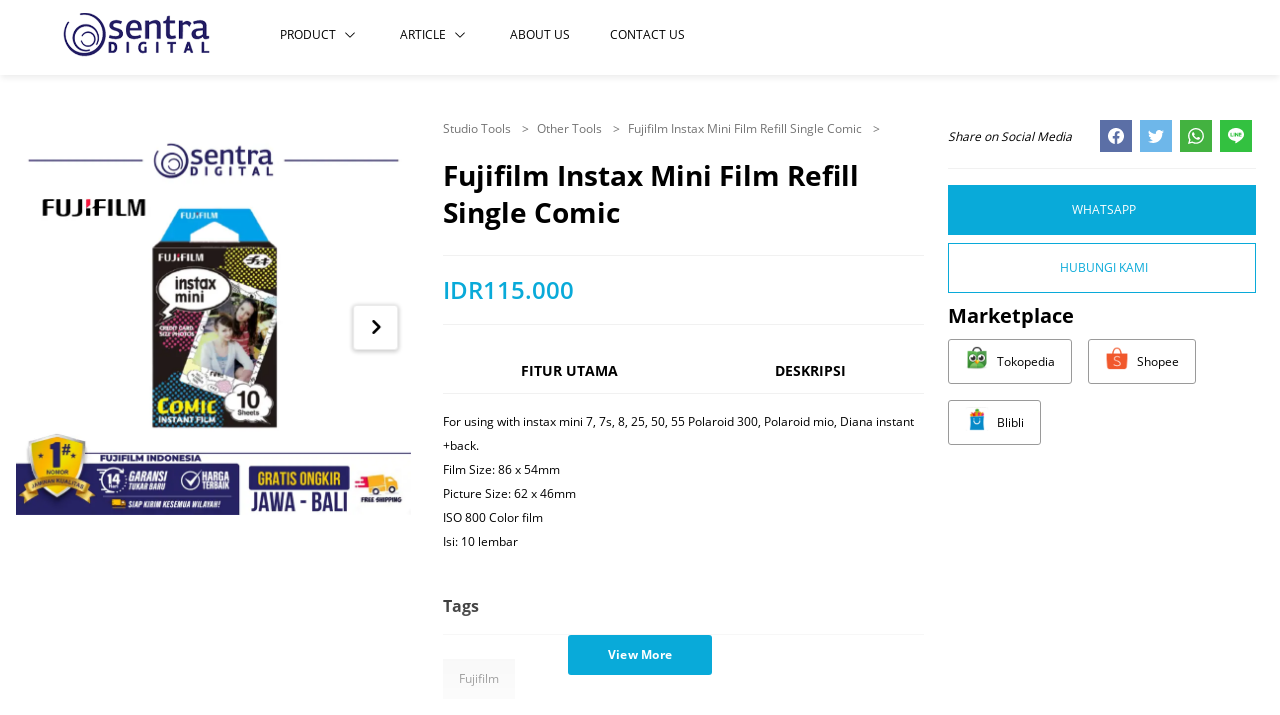

--- FILE ---
content_type: text/html; charset=utf-8
request_url: https://sentradigital.com/amp/detail/188/fujifilm-instax-mini-film-refill-single-comic.html
body_size: 20569
content:


<!DOCTYPE html>

<html amp>
<head>

    <!-- Google Tag Manager -->

    

    <meta charset="utf-8" /><meta http-equiv="X-UA-Compatible" content="IE=edge" /><meta name="viewport" content="initial-scale=1, minimum-scale=1, maximum-scale=3, user-scalable=yes, width=device-width" /><meta name="amp-script-src" content="sha384-Le0LUIJ_BeUjYM3N-sLSu6mZ7LUAj7MG5lTgQLl4M9ABx3Ev6EiZBTKbWyGssr22" /><title>
	Jual Fujifilm Instax Mini Film Refill Single Comic AMP
</title><link rel="preconnect" href="https://apis.google.com" crossorigin="anonymous" /><link rel="dns-prefetch" href="https://apis.google.com" /><link rel="preconnect" href="https://www.youtube.com" crossorigin="anonymous" /><link rel="dns-prefetch" href="https://www.youtube.com" /><link rel="preconnect" href="https://connect.facebook.net" crossorigin="anonymous" /><link rel="dns-prefetch" href="https://connect.facebook.net" /><link rel="preconnect" href="https://fonts.gstatic.com" crossorigin="anonymous" /><link rel="dns-prefetch" href="../../fonts.gstatic.com" /><link rel="preconnect" href="https://cdnjs.cloudflare.com" crossorigin="anonymous" /><link rel="dns-prefetch" href="https://cdnjs.cloudflare.com" /><link rel="preconnect" href="https://adservice.google.com" crossorigin="anonymous" /><link rel="dns-prefetch" href="https://adservice.google.com" /><link rel="preconnect" href="https://apis.google.com" crossorigin="anonymous" /><link rel="dns-prefetch" href="https://apis.google.com" /><link rel="preconnect" href="https://www.googleadservices.com" crossorigin="anonymous" /><link rel="dns-prefetch" href="https://www.googleadservices.com" /><link rel="preconnect" href="https://www.google.com" crossorigin="anonymous" /><link rel="dns-prefetch" href="https://www.google.com" /><link rel="preconnect" href="https://www.google-analytics.com" crossorigin="anonymous" /><link rel="dns-prefetch" href="https://www.google-analytics.com" /><link rel="preconnect" href="https://www.googletagmanager.com" crossorigin="anonymous" /><link rel="dns-prefetch" href="https://www.googletagmanager.com" /><link rel="preconnect" href="https://googleads.g.doubleclick.net" crossorigin="anonymous" /><link rel="dns-prefetch" href="https://googleads.g.doubleclick.net" />

    <!------- Mandatory ------->

    <script async src="https://cdn.ampproject.org/v0.js"></script>
    <script async custom-element="amp-script" src="https://cdn.ampproject.org/v0/amp-script-0.1.js"></script>

    <!--Component-->

    <script async custom-element="amp-bind" src="https://cdn.ampproject.org/v0/amp-bind-0.1.js"></script>
    <script async custom-element="amp-form" src="https://cdn.ampproject.org/v0/amp-form-0.1.js"></script>
    <script async custom-element="amp-social-share" src="https://cdn.ampproject.org/v0/amp-social-share-0.1.js"></script>  
    <script async custom-element="amp-accordion" src="https://cdn.ampproject.org/v0/amp-accordion-0.1.js"></script>
    <script async custom-element="amp-sidebar" src="https://cdn.ampproject.org/v0/amp-sidebar-0.1.js"></script>
    <script async custom-element="amp-lightbox" src="https://cdn.ampproject.org/v0/amp-lightbox-0.1.js"></script>
    <script async custom-element="amp-youtube" src="https://cdn.ampproject.org/v0/amp-youtube-0.1.js"></script>
    <script async custom-element="amp-mega-menu" src="https://cdn.ampproject.org/v0/amp-mega-menu-0.1.js"></script>
    <script async custom-element="amp-selector" src="https://cdn.ampproject.org/v0/amp-selector-0.1.js"></script>
    <script async custom-element="amp-iframe" src="https://cdn.ampproject.org/v0/amp-iframe-0.1.js"></script>

    <!--Component - Literal-->

    <script async custom-element='amp-base-carousel' src='https://cdn.ampproject.org/v0/amp-base-carousel-0.1.js'></script>

    <!------- Font & Icon ------->

    <!--Font & Icon - Icon-->

    <link rel="shortcut icon" href="/Images/favicon.ico" />

    <!------- CSS ------->

    <!--CSS - Boilerplate-->

    <style amp-boilerplate>
        body {
            -webkit-animation: -amp-start 8s steps(1,end) 0s 1 normal both;
            -moz-animation: -amp-start 8s steps(1,end) 0s 1 normal both;
            -ms-animation: -amp-start 8s steps(1,end) 0s 1 normal both;
            animation: -amp-start 8s steps(1,end) 0s 1 normal both;
        }

        @-webkit-keyframes -amp-start {
            from {
                visibility: hidden;
            }

            to {
                visibility: visible;
            }
        }

        @-moz-keyframes -amp-start {
            from {
                visibility: hidden;
            }

            to {
                visibility: visible;
            }
        }

        @-ms-keyframes -amp-start {
            from {
                visibility: hidden;
            }

            to {
                visibility: visible;
            }
        }

        @-o-keyframes -amp-start {
            from {
                visibility: hidden;
            }

            to {
                visibility: visible;
            }
        }

        @keyframes -amp-start {
            from {
                visibility: hidden;
            }

            to {
                visibility: visible;
            }
        }
    </style>

    <noscript>
        <style amp-boilerplate>
            body {
                -webkit-animation: none;
                -moz-animation: none;
                -ms-animation: none;
                animation: none;
            }
        </style>
    </noscript>

    <!--CSS - Custom-->

    <style amp-custom>@font-face{font-family:'Open Sans';font-style:normal;font-weight:300;src:url(/amp/assets/fonts/OpenSans/OpenSans-Light.ttf);font-display:swap;}@font-face{font-family:'Open Sans';font-style:normal;font-weight:400;src:url(/amp/assets/fonts/OpenSans/OpenSans-Regular.ttf);font-display:swap;}@font-face{font-family:'Open Sans';font-style:normal;font-weight:600;src:url(/amp/assets/fonts/OpenSans/OpenSans-SemiBold.ttf);font-display:swap;}@font-face{font-family:'Open Sans';font-style:normal;font-weight:700;src:url(/amp/assets/fonts/OpenSans/OpenSans-Bold.ttf);font-display:swap;}@font-face{font-family:'Open Sans';font-style:normal;font-weight:800;src:url(/amp/assets/fonts/OpenSans/OpenSans-ExtraBold.ttf);font-display:swap;}*,::after,::before{box-sizing:border-box;}html{scroll-behavior:smooth;}body{font-family:'Open Sans';color:#000;background:#fff;}body.mobile .content .page{margin-bottom:80px;}.ampScript.modal-conversion{position:absolute;display:inline-block;opacity:1;}@keyframes ampModalShow{0%{opacity:0;}30%{opacity:1;}100%{opacity:1;}}.modal-container.show{pointer-events:auto;}.modal-container.show .modal.modal-conversion.primary{background:rgba(0,0,0,.25);transition:.5s ease;}.modal-container.show .modal.modal-conversion.primary .modal-wrapper.primary{bottom:0;transition:.5s ease;}.modal-container.hide{pointer-events:none;}.modal-container.hide .modal.modal-conversion.primary{background:transparent;transition:.5s ease;}.modal-container.hide .modal.modal-conversion.primary .modal-wrapper.primary{bottom:calc(-100% + -2rem);transition:.5s ease;}.modal.modal-conversion.primary{position:fixed;display:flex;align-items:center;text-align:center;width:100%;height:100%;justify-content:center;z-index:2040;opacity:0;top:0;left:0;background:rgba(0,0,0,.25);animation:ampModalShow 2s 3s ease-in normal forwards;}.modal.modal-conversion.primary .modal-wrapper.primary{position:relative;padding:2.5rem;padding-top:1.5rem;margin:auto;width:30%;background-color:#fff;}.modal.modal-conversion.primary .modal-header .header-text .title h2{margin-top:0;font-weight:700;font-size:20px;line-height:30px;color:#000;}.modal.modal-conversion.primary .modal-header .header-button{position:absolute;top:-32px;right:0;}.modal.modal-conversion.primary .modal-header .header-button button{padding:.25rem;cursor:pointer;background:#fa0300;border:none;}.modal.modal-conversion.primary .modal-header .header-button button svg{width:1.5rem;height:1.5rem;fill:#fff;}.modal.modal-conversion.primary .modal-content{text-align:center;}.modal.modal-conversion.primary .modal-content .content-text{margin-bottom:1rem;}.modal.modal-conversion.primary .modal-content .content-text .desc p{font-weight:300;font-size:12px;line-height:24px;line-height:1.5;color:#737373;}.modal.modal-conversion.primary .modal-content .content-button .button{margin-bottom:.5rem;}.modal.modal-conversion.primary .modal-content .content-button .button:last-child{margin-bottom:0;}.modal.modal-conversion.primary .modal-content .content-button .btn-content{display:block;width:100%;padding-top:.5rem;padding-bottom:.5rem;padding-left:1.5rem;padding-right:1.5rem;font-family:"Open Sans";font-style:normal;letter-spacing:.025em;font-weight:700;font-size:12px;line-height:24px;text-transform:uppercase;color:#fff;background:none;background-color:#09aad9;border:none;border-radius:.25em;box-shadow:none;}.modal.modal-conversion.primary .modal-content .content-button .btn-content.primary{background-color:#179327;}.modal.modal-conversion.primary .modal-content .content-button .btn-content.secondary{background-color:#174f93;}@media(max-width:991.98px){.modal.modal-conversion.primary .modal-wrapper.primary{width:50%;}}@media(max-width:767.98px){.modal.modal-conversion.primary .modal-wrapper.primary{position:absolute;width:100%;padding-left:1.5rem;padding-right:1.5rem;bottom:0;}}.container{width:100%;margin:0 auto 0 auto;}@media(min-width:992px){.container{max-width:1140px;padding:2.5rem 1rem 2.5rem 1rem;}}@media(max-width:991.98px){.container{max-width:740px;padding:1.5rem 1rem 1.5rem 1rem;}}@media(max-width:767.98px){.container{max-width:500px;padding:1rem 1rem 1rem 1rem;}}.container-fluid{width:100%;max-width:100%;padding:3.5rem 1rem 3.5rem 1rem;margin:0 auto 0 auto;}@media(min-width:992px){.container-fluid{padding:2.5rem 1rem 2.5rem 1rem;}}@media(max-width:991.98px){.container-fluid{padding:1.5rem 1rem 1.5rem 1rem;}}@media(max-width:767.98px){.container-fluid{padding:1rem 1rem 1rem 1rem;}}.row{display:-webkit-box;display:-ms-flexbox;display:flex;-ms-flex-wrap:wrap;flex-wrap:wrap;margin:0 -1rem 0 -1rem;}img{width:100%;}a{text-decoration:none;transition:all .5s ease;}a:before{transition:all .5s ease;}a i{transition:all .25s ease;}a:hover a:focus,a:active{transition:all .5s ease;}a:hover a:focus:before,a:active:before{transition:all .5s ease;}a:hover a:focus i,a:active i{transition:all .25s ease;}amp-img{width:100%;height:100%;}amp-img>img{position:relative;width:100%;height:100%;}.w-100{width:100%;}h1,h2,h3,h4,h5,h6{margin-top:.5rem;margin-bottom:.5rem;}p{margin-top:.5rem;margin-bottom:.5rem;}svg{display:block;}.d-none{display:none;}.text-center{text-align:center;}.overview-conversion.primary{padding:2.5rem;background-color:#f1f1f1;}@media(max-width:767.98px){.overview-conversion.primary{padding:1.5rem;}}.btn-theme-primary{display:inline-block;width:auto;padding-top:1rem;padding-bottom:1rem;padding-left:2.5rem;padding-right:2.5rem;font-family:"Open Sans";font-style:normal;letter-spacing:.025em;font-weight:700;font-size:12px;line-height:24px;color:#fff;background-color:#09aad9;border-radius:.25em;}.btn-theme-primary:hover,.btn-theme-primary:focus,.btn-theme-primary:active{color:#fff;background-color:#09aad9;}@media(max-width:767.98px){.btn-theme-primary{display:block;width:100%;}}.btn-theme-secondary{display:inline-block;width:auto;padding-top:1rem;padding-bottom:1rem;padding-left:2.5rem;padding-right:2.5rem;font-family:"Open Sans";font-style:normal;letter-spacing:.025em;font-weight:700;font-size:12px;line-height:24px;color:#fff;background-color:#243235;border-radius:.25em;}.btn-theme-secondary:hover,.btn-theme-secondary:focus,.btn-theme-secondary:active{color:#fff;background-color:#243235;}@media(max-width:767.98px){.btn-theme-secondary{display:block;width:100%;}}.navbar.primary{position:sticky;position:sticky;z-index:1040;top:0;}.navbar.primary amp-mega-menu{position:unset;display:flex;align-items:center;width:100%;padding-top:.5rem;padding-bottom:.5rem;max-height:75px;background-color:#fff;box-shadow:0 4px 6px -1px rgba(0,0,0,.075);}.navbar.primary amp-mega-menu>nav{width:100%;}.navbar.primary amp-mega-menu>nav>ol{padding:0;}.navbar.primary amp-mega-menu>nav>ol>li{width:100%;}.navbar.primary amp-mega-menu .container{padding-top:0;padding-bottom:0;margin-left:auto;margin-right:auto;max-width:1200px;}.navbar.primary amp-mega-menu .navbar-wrapper.primary{display:flex;align-items:center;}.navbar.primary amp-mega-menu .navbar-wrapper.primary .navbar-brand{margin-right:1.5rem;width:10rem;}.navbar.primary amp-mega-menu .navbar-wrapper.primary .navbar-nav.primary{margin-right:auto;}.navbar.primary amp-mega-menu .navbar-wrapper.primary .navbar-nav.secondary{display:none;margin-left:auto;}.navbar.primary amp-mega-menu .navbar-wrapper.primary .navbar-nav.secondary>nav>ul{display:flex;align-items:center;padding:0;}.navbar.primary amp-mega-menu .navbar-wrapper.primary .navbar-nav>nav>ul{padding-top:.5rem;padding-bottom:.5rem;}.navbar.primary amp-mega-menu .navbar-wrapper.primary .navbar-nav>nav>ul>li{margin-right:2.5rem;}.navbar.primary amp-mega-menu .navbar-wrapper.primary .navbar-nav>nav>ul>li:last-child{margin-right:0;}.navbar.primary amp-mega-menu .navbar-wrapper.primary .navbar-nav>nav>ul>li[open] .menu-link i{transform:rotate(180deg);}.navbar.primary amp-mega-menu .navbar-wrapper.primary .navbar-nav>nav>ul>li .menu-link{display:flex;align-items:center;font-weight:500;font-size:12px;line-height:24px;text-transform:uppercase;color:#000;}.navbar.primary amp-mega-menu .navbar-wrapper.primary .navbar-nav>nav>ul>li .menu-link i{display:inline-block;margin-left:.5rem;}.navbar.primary amp-mega-menu .navbar-wrapper.primary .navbar-nav>nav>ul>li .menu-link i svg{width:.75rem;}.navbar.primary amp-mega-menu .navbar-wrapper.primary .navbar-nav>nav>ul>li .hamburger{display:inline-flex;align-items:center;padding:0;margin:0;justify-content:center;width:1.85rem;height:1.85rem;background:none;background-color:#09aad9;border:none;border-radius:.25em;}.navbar.primary amp-mega-menu .navbar-wrapper.primary .navbar-nav>nav>ul>li .hamburger>svg{fill:#fff;}.navbar.primary amp-mega-menu .navbar-wrapper.primary .navbar-nav>nav>ul div[role="dialog"]{width:100%;top:75px;}.navbar.primary amp-mega-menu .navbar-wrapper.primary .navbar-nav>nav>ul div[role="dialog"]>ol{margin-left:auto;margin-right:auto;padding-top:1rem;padding-left:0;padding-right:0;max-width:1140px;list-style:none;}.navbar.primary amp-mega-menu .navbar-wrapper.primary .navbar-nav>nav>ul div[role="dialog"]>ol ul{padding-left:0;list-style:none;}.navbar.primary amp-mega-menu .navbar-wrapper.primary .navbar-nav>nav>ul div[role="dialog"]>ol ul>li{margin-bottom:.5rem;}.navbar.primary amp-mega-menu .navbar-wrapper.primary .navbar-nav>nav>ul div[role="dialog"]>ol ul>li:last-child{margin-bottom:0;}.navbar.primary amp-mega-menu .navbar-wrapper.primary .navbar-nav>nav>ul div[role="dialog"] .col-dropdown-outer{position:relative;width:100%;min-height:1%;padding:0 1rem 0 1rem;-webkit-box-flex:0;-ms-flex:0 0 100%;flex:0 0 100%;max-width:100%;}.navbar.primary amp-mega-menu .navbar-wrapper.primary .navbar-nav>nav>ul div[role="dialog"] .col-dropdown-outer .col-dropdown-inner{position:relative;width:100%;min-height:1%;padding:0 1rem 0 1rem;-webkit-box-flex:0;-ms-flex:0 0 25%;flex:0 0 25%;max-width:25%;margin-bottom:1.5rem;}.navbar.primary amp-mega-menu .navbar-wrapper.primary .navbar-nav>nav>ul div[role="dialog"] .dropdown-title{margin-bottom:1rem;}.navbar.primary amp-mega-menu .navbar-wrapper.primary .navbar-nav>nav>ul div[role="dialog"] .dropdown-title>a{font-weight:600;font-size:14px;line-height:28px;color:#000;}.navbar.primary amp-mega-menu .navbar-wrapper.primary .navbar-nav>nav>ul div[role="dialog"] .dropdown-title>a:hover{color:#09aad9;}.navbar.primary amp-mega-menu .navbar-wrapper.primary .navbar-nav>nav>ul div[role="dialog"] .dropdown-link{font-weight:400;font-size:12px;line-height:24px;color:#000;}.navbar.primary amp-mega-menu .navbar-wrapper.primary .navbar-nav>nav>ul div[role="dialog"] .dropdown-link:hover{color:#09aad9;}@media(max-width:991.98px){.navbar.primary amp-mega-menu{max-height:60px;}.navbar.primary amp-mega-menu .navbar-wrapper.primary .navbar-brand{width:7.5rem;}.navbar.primary amp-mega-menu .navbar-wrapper.primary .navbar-nav.primary{display:none;}.navbar.primary amp-mega-menu .navbar-wrapper.primary .navbar-nav.secondary{display:block;}.navbar.primary amp-mega-menu .navbar-wrapper.primary .navbar-nav>nav>ul>li{margin-right:1.5rem;}.navbar.primary amp-mega-menu .navbar-wrapper.primary .navbar-nav>nav>ul div[role="dialog"]{top:60px;}.navbar.primary amp-mega-menu .navbar-wrapper.primary .navbar-nav>nav>ul div[role="dialog"]>ol{max-width:700px;}.navbar.primary amp-mega-menu .navbar-wrapper.primary .navbar-nav>nav>ul div[role="dialog"] .col-dropdown-outer .col-dropdown-inner{position:relative;width:100%;min-height:1%;padding:0 1rem 0 1rem;-webkit-box-flex:0;-ms-flex:0 0 33.33333%;flex:0 0 33.33333%;max-width:33.33333%;}.navbar.primary amp-mega-menu .navbar-wrapper.primary .navbar-nav>nav>ul div[role="dialog"] .dropdown-title>a{font-size:12px;line-height:24px;}.navbar.primary amp-mega-menu .navbar-wrapper.primary .navbar-nav>nav>ul div[role="dialog"] .dropdown-link{font-size:10px;line-height:20px;}}@media(max-width:767.98px){.navbar.primary amp-mega-menu{padding-top:.25rem;padding-bottom:.25rem;max-height:50px;}.navbar.primary amp-mega-menu .navbar-wrapper.primary .navbar-brand{width:7.5rem;}.navbar.primary amp-mega-menu .navbar-wrapper.primary .navbar-nav.primary{display:none;}.navbar.primary amp-mega-menu .navbar-wrapper.primary .navbar-nav>nav>ul div[role="dialog"]{top:50px;}.navbar.primary amp-mega-menu .navbar-wrapper.primary .navbar-nav>nav>ul div[role="dialog"]>ol{max-width:350px;}.navbar.primary amp-mega-menu .navbar-wrapper.primary .navbar-nav>nav>ul div[role="dialog"] .col-dropdown-outer .col-dropdown-inner{position:relative;width:100%;min-height:1%;padding:0 1rem 0 1rem;-webkit-box-flex:0;-ms-flex:0 0 100%;flex:0 0 100%;max-width:100%;}}.sidebar.primary{padding:1rem;background-color:#fff;}.sidebar.primary .sidebar-header{padding-bottom:1rem;margin-bottom:1rem;border-bottom:1px solid #f1f1f1;}.sidebar.primary .sidebar-header .header-text .title h2{margin-bottom:0;font-weight:700;font-size:20px;line-height:30px;text-transform:uppercase;color:#000;}.sidebar.primary .sidebar-content .content-list .list-wrapper.primary>.wrapper-inner{padding-bottom:.5rem;margin-bottom:.5rem;border-bottom:1px solid #f1f1f1;}.sidebar.primary .sidebar-content .content-list .list-wrapper.primary>.wrapper-inner:nth-child(1){display:none;}.sidebar.primary .sidebar-content .content-list .list-text .title h3{font-weight:700;font-size:16px;line-height:24px;text-transform:uppercase;color:#000;}.sidebar.primary .sidebar-content .content-list ul{padding-left:0;list-style:none;}.sidebar.primary .sidebar-content .content-list ul>li{margin-bottom:.5rem;}.sidebar.primary .sidebar-content .content-list ul>li:last-child{margin-bottom:0;}.sidebar.primary .sidebar-content .content-list .list-title{display:block;font-weight:600;font-size:14px;line-height:28px;color:#000;}.sidebar.primary .sidebar-content .content-list .list-link{display:block;font-weight:400;font-size:12px;line-height:24px;color:#000;}.sidebar.primary .sidebar-content .content-link .link{padding-bottom:.5rem;margin-bottom:.5rem;border-bottom:1px solid #f1f1f1;}.sidebar.primary .sidebar-content .content-link .link .link-content{display:flex;align-items:center;font-weight:600;font-size:14px;line-height:28px;text-transform:uppercase;color:#000;}.footbar.primary{position:relative;background-color:#fff;box-shadow:0 -15px 20px -15px rgba(0,0,0,.2);}.footbar.primary>.container{margin-left:auto;margin-right:auto;max-width:1140px;}.footbar.primary .footbar-wrapper>.container{padding-top:2.5rem;padding-bottom:2.5rem;}.footbar.primary .footbar-wrapper.primary{padding-bottom:1.5rem;margin-bottom:1.5rem;border-bottom:1px solid #f1f1f1;}.footbar.primary .footbar-wrapper.primary>.container{padding-bottom:0;}.footbar.primary .footbar-wrapper.primary .col-wrapper-outer{position:relative;width:100%;min-height:1%;padding:0 1rem 0 1rem;-webkit-box-flex:0;-ms-flex:0 0 100%;flex:0 0 100%;max-width:100%;}.footbar.primary .footbar-wrapper.primary .col-wrapper-outer>.row{align-items:center;}.footbar.primary .footbar-wrapper.primary .col-wrapper-outer .col-wrapper-inner:nth-child(1){position:relative;width:100%;min-height:1%;padding:0 1rem 0 1rem;-webkit-box-flex:0;-ms-flex:0 0 16.66667%;flex:0 0 16.66667%;max-width:16.66667%;}.footbar.primary .footbar-wrapper.primary .col-wrapper-outer .col-wrapper-inner:nth-child(2){position:relative;width:100%;min-height:1%;padding:0 1rem 0 1rem;-webkit-box-flex:0;-ms-flex:0 0 50%;flex:0 0 50%;max-width:50%;}.footbar.primary .footbar-wrapper.primary .col-wrapper-outer .col-wrapper-inner:last-child{position:relative;width:100%;min-height:1%;padding:0 1rem 0 1rem;-webkit-box-flex:0;-ms-flex:0 0 33.33333%;flex:0 0 33.33333%;max-width:33.33333%;}.footbar.primary .footbar-wrapper.primary .footbar-brand{width:10rem;}.footbar.primary .footbar-wrapper.primary .footbar-link{display:flex;align-items:center;justify-content:center;}.footbar.primary .footbar-wrapper.primary .footbar-link .link{margin:0 2rem;}.footbar.primary .footbar-wrapper.primary .footbar-link .link:last-child{margin-right:0;}.footbar.primary .footbar-wrapper.primary .footbar-link .link .link-footbar{font-weight:500;font-size:12px;line-height:24px;text-transform:uppercase;color:#000;}.footbar.primary .footbar-wrapper.primary .footbar-link .link .link-footbar:hover{color:#09aad9;}.footbar.primary .footbar-wrapper.primary .footbar-support .col-support-outer{position:relative;width:100%;min-height:1%;padding:0 1rem 0 1rem;-webkit-box-flex:0;-ms-flex:0 0 100%;flex:0 0 100%;max-width:100%;}.footbar.primary .footbar-wrapper.primary .footbar-support .col-support-outer>.row{align-items:center;}.footbar.primary .footbar-wrapper.primary .footbar-support .col-support-outer .col-support-inner{position:relative;width:100%;min-height:1%;padding:0 1rem 0 1rem;-webkit-box-flex:0;-ms-flex:0 0 100%;flex:0 0 100%;max-width:100%;}.footbar.primary .footbar-wrapper.primary .footbar-support .col-support-outer .col-support-inner:first-child{max-width:35%;}.footbar.primary .footbar-wrapper.primary .footbar-support .col-support-outer .col-support-inner:last-child{max-width:65%;}.footbar.primary .footbar-wrapper.primary .footbar-support .support-text .title h3{font-weight:400;font-size:12px;line-height:24px;font-style:italic;color:#000;}.footbar.primary .footbar-wrapper.secondary .col-wrapper-outer{position:relative;width:100%;min-height:1%;padding:0 1rem 0 1rem;-webkit-box-flex:0;-ms-flex:0 0 100%;flex:0 0 100%;max-width:100%;}.footbar.primary .footbar-wrapper.secondary .col-wrapper-outer .col-wrapper-inner{position:relative;width:100%;min-height:1%;padding:0 1rem 0 1rem;-webkit-box-flex:0;-ms-flex:0 0 33.33333%;flex:0 0 33.33333%;max-width:33.33333%;}.footbar.primary .footbar-wrapper.secondary .col-wrapper-outer .col-wrapper-inner>div{margin-bottom:2.5rem;}.footbar.primary .footbar-wrapper.secondary .col-wrapper-outer .col-wrapper-inner>div:last-child{margin-bottom:0;}.footbar.primary .footbar-wrapper.secondary .footbar-cta .cta-text .title h3{font-weight:700;font-size:16px;line-height:24px;text-decoration:underline;color:#000;}.footbar.primary .footbar-wrapper.secondary .footbar-cta .cta-text .desc p{font-weight:400;font-size:12px;line-height:24px;color:#000;}.footbar.primary .footbar-wrapper.secondary .footbar-cta .cta-button .btn-cta{display:inline-block;width:auto;padding-top:.5rem;padding-bottom:.5rem;padding-left:1.5rem;padding-right:1.5rem;font-weight:400;font-size:10px;line-height:20px;color:#fff;background-color:#09aad9;}.footbar.primary .footbar-wrapper.secondary .footbar-cta .cta-button .btn-cta:hover{background-color:#09aad9;}.footbar.primary .footbar-wrapper.secondary .footbar-contact .contact-wrapper.primary>.wrapper-inner{margin-bottom:1.5rem;}.footbar.primary .footbar-wrapper.secondary .footbar-contact .contact-wrapper.primary>.wrapper-inner:last-child{margin-bottom:0;}.footbar.primary .footbar-wrapper.secondary .footbar-contact .contact-wrapper.primary .contact-text{padding-bottom:1rem;margin-bottom:1rem;border-bottom:1px solid #f1f1f1;}.footbar.primary .footbar-wrapper.secondary .footbar-contact .contact-wrapper.primary .contact-text .title h3{margin-bottom:0;font-weight:700;font-size:16px;line-height:24px;color:#000;}.footbar.primary .footbar-wrapper.secondary .footbar-contact .contact-wrapper.primary .contact-link .link{margin-bottom:.25rem;}.footbar.primary .footbar-wrapper.secondary .footbar-contact .contact-wrapper.primary .contact-link .link:last-child{margin-bottom:0;}.footbar.primary .footbar-wrapper.secondary .footbar-contact .contact-wrapper.primary .contact-link .link>span{font-weight:400;font-size:14px;line-height:28px;color:#000;}.footbar.primary .footbar-wrapper.secondary .footbar-contact .contact-wrapper.primary .contact-link .link .link-contact{font-weight:300;font-size:12px;line-height:24px;font-style:italic;color:#000;}.footbar.primary .footbar-wrapper.secondary .footbar-driver-online .driver-online-text{padding-bottom:1rem;margin-bottom:1rem;border-bottom:1px solid #f1f1f1;}.footbar.primary .footbar-wrapper.secondary .footbar-driver-online .driver-online-text .title h3{margin-bottom:0;font-weight:700;font-size:16px;line-height:24px;color:#000;}.footbar.primary .footbar-wrapper.secondary .footbar-driver-online .driver-online-button .button{margin-bottom:.5rem;}.footbar.primary .footbar-wrapper.secondary .footbar-driver-online .driver-online-button .button:last-child{margin-bottom:0;}.footbar.primary .footbar-wrapper.secondary .footbar-driver-online .driver-online-button .button .btn-driver-online{display:block;text-align:center;width:100%;padding:.5rem;font-weight:500;font-size:12px;line-height:24px;color:#000;background-color:#fff;border:1px solid #9a9a9a;border-radius:.25em;}.footbar.primary .footbar-wrapper.secondary .footbar-driver-online .driver-online-button .button .btn-driver-online:hover{background-color:#f1f1f1;}.footbar.primary .footbar-wrapper.secondary .footbar-marketplace .marketplace-text{padding-bottom:1rem;margin-bottom:1rem;border-bottom:1px solid #f1f1f1;}.footbar.primary .footbar-wrapper.secondary .footbar-marketplace .marketplace-text .title h3{margin-bottom:0;font-weight:700;font-size:16px;line-height:24px;color:#000;}.footbar.primary .footbar-wrapper.secondary .footbar-marketplace .marketplace-button .button{margin-bottom:.5rem;}.footbar.primary .footbar-wrapper.secondary .footbar-marketplace .marketplace-button .button:last-child{margin-bottom:0;}.footbar.primary .footbar-wrapper.secondary .footbar-marketplace .marketplace-button .button .btn-marketplace{display:block;text-align:center;width:100%;padding:.5rem;font-weight:500;font-size:12px;line-height:24px;color:#000;background-color:#fff;border:1px solid #9a9a9a;border-radius:.25em;}.footbar.primary .footbar-wrapper.secondary .footbar-marketplace .marketplace-button .button .btn-marketplace:hover{background-color:#f1f1f1;}.footbar.primary .footbar-wrapper.secondary .footbar-address{display:none;}.footbar.primary .footbar-wrapper.secondary .footbar-address .address-wrapper.primary>.wrapper-inner{margin-bottom:1.5rem;}.footbar.primary .footbar-wrapper.secondary .footbar-address .address-wrapper.primary>.wrapper-inner:last-child{margin-bottom:0;}.footbar.primary .footbar-wrapper.secondary .footbar-address .address-wrapper.primary .address-text{padding-bottom:1rem;margin-bottom:1rem;border-bottom:1px solid #f1f1f1;}.footbar.primary .footbar-wrapper.secondary .footbar-address .address-wrapper.primary .address-text .title h3{margin-bottom:0;font-weight:700;font-size:16px;line-height:24px;color:#000;}.footbar.primary .footbar-wrapper.secondary .footbar-address .address-wrapper.primary .address-link .link{margin-bottom:.25rem;}.footbar.primary .footbar-wrapper.secondary .footbar-address .address-wrapper.primary .address-link .link:last-child{margin-bottom:0;}.footbar.primary .footbar-wrapper.secondary .footbar-address .address-wrapper.primary .address-link .link>span{font-weight:400;font-size:14px;line-height:28px;color:#000;}.footbar.primary .footbar-wrapper.secondary .footbar-address .address-wrapper.primary .address-link .link .link-address{font-weight:300;font-size:12px;line-height:24px;font-style:italic;color:#000;}.footbar.primary .footbar-wrapper.secondary .footbar-call-to-action .call-to-action-wrapper.primary>.wrapper-inner{margin-bottom:1.5rem;}.footbar.primary .footbar-wrapper.secondary .footbar-call-to-action .call-to-action-wrapper.primary>.wrapper-inner:last-child{margin-bottom:0;}.footbar.primary .footbar-wrapper.secondary .footbar-call-to-action .call-to-action-wrapper.primary .call-to-action-text{padding-bottom:1rem;margin-bottom:1rem;border-bottom:1px solid #f1f1f1;}.footbar.primary .footbar-wrapper.secondary .footbar-call-to-action .call-to-action-wrapper.primary .call-to-action-text .title h3{margin-bottom:0;font-weight:700;font-size:16px;line-height:24px;color:#000;}.footbar.primary .footbar-wrapper.secondary .footbar-call-to-action .call-to-action-wrapper.primary .call-to-action-button{display:flex;align-items:center;flex-wrap:wrap;}.footbar.primary .footbar-wrapper.secondary .footbar-call-to-action .call-to-action-wrapper.primary .call-to-action-button .button{margin-bottom:.5rem;margin-right:.5rem;}.footbar.primary .footbar-wrapper.secondary .footbar-call-to-action .call-to-action-wrapper.primary .call-to-action-button .button:last-child{margin-right:0;}.footbar.primary .footbar-wrapper.secondary .footbar-call-to-action .call-to-action-wrapper.primary .call-to-action-button .button .btn-call-to-action{display:inline-block;width:auto;padding-top:.25rem;padding-bottom:.25rem;padding-left:1rem;padding-right:1rem;font-weight:500;font-size:12px;line-height:24px;color:#fff;background-color:#09aad9;border:1px solid #09aad9;border-radius:.25em;}.footbar.primary .footbar-wrapper.secondary .footbar-call-to-action .call-to-action-wrapper.primary .call-to-action-button .button .btn-call-to-action:hover{color:#09aad9;background-color:#fff;}.footbar.primary .footbar-wrapper.tertiary{background-color:#09aad9;}.footbar.primary .footbar-wrapper.tertiary>.container{display:flex;align-items:center;padding-top:1rem;padding-bottom:1rem;justify-content:space-between;}.footbar.primary .footbar-wrapper.tertiary>.container>div{flex-shrink:0;}.footbar.primary .footbar-wrapper.tertiary .footbar-copyright{display:flex;align-items:center;}.footbar.primary .footbar-wrapper.tertiary .footbar-copyright>div{margin-right:1.5rem;}.footbar.primary .footbar-wrapper.tertiary .footbar-copyright>div:last-child{margin-right:0;}.footbar.primary .footbar-wrapper.tertiary .footbar-copyright .copyright-text>span{font-weight:300;font-size:14px;line-height:28px;color:#fff;}.footbar.primary .footbar-wrapper.tertiary .footbar-copyright .copyright-link>a{font-weight:300;font-size:14px;line-height:28px;color:#fff;}.footbar.primary .footbar-wrapper.tertiary .footbar-socmed{display:flex;align-items:center;}.footbar.primary .footbar-wrapper.tertiary .footbar-socmed .socmed-text{margin-right:1rem;}.footbar.primary .footbar-wrapper.tertiary .footbar-socmed .socmed-text .title h3{font-weight:300;font-size:14px;line-height:28px;font-style:italic;color:#fff;}.footbar.primary .footbar-wrapper.tertiary .footbar-socmed .socmed-icon{display:flex;align-items:center;}.footbar.primary .footbar-wrapper.tertiary .footbar-socmed .socmed-icon .icon{margin-right:.5rem;}.footbar.primary .footbar-wrapper.tertiary .footbar-socmed .socmed-icon .icon:last-child{margin-right:0;}.footbar.primary .footbar-wrapper.tertiary .footbar-socmed .socmed-icon .icon a{display:inline-flex;align-items:center;justify-content:center;width:2.25rem;height:2.25rem;color:#09aad9;background-color:#fff;border:1px solid #fff;border-radius:100%;}.footbar.primary .footbar-wrapper.tertiary .footbar-socmed .socmed-icon .icon a:hover{color:#fff;background-color:#09aad9;}@media(max-width:991.98px){.footbar.primary .footbar-wrapper.primary{padding-bottom:1rem;margin-bottom:1rem;}.footbar.primary .footbar-wrapper.primary>.container{padding-top:1.5rem;}.footbar.primary .footbar-wrapper.primary .col-wrapper-outer .col-wrapper-inner:nth-child(1){position:relative;width:100%;min-height:1%;padding:0 1rem 0 1rem;-webkit-box-flex:0;-ms-flex:0 0 100%;flex:0 0 100%;max-width:100%;margin-bottom:1rem;}.footbar.primary .footbar-wrapper.primary .col-wrapper-outer .col-wrapper-inner:nth-child(2){position:relative;width:100%;min-height:1%;padding:0 1rem 0 1rem;-webkit-box-flex:0;-ms-flex:0 0 50%;flex:0 0 50%;max-width:50%;}.footbar.primary .footbar-wrapper.primary .col-wrapper-outer .col-wrapper-inner:last-child{position:relative;width:100%;min-height:1%;padding:0 1rem 0 1rem;-webkit-box-flex:0;-ms-flex:0 0 50%;flex:0 0 50%;max-width:50%;}.footbar.primary .footbar-wrapper.primary .footbar-brand{margin-left:auto;margin-right:auto;width:12.5rem;}.footbar.primary .footbar-wrapper.primary .footbar-link{display:-webkit-box;overflow-x:auto;flex-wrap:nowrap;}.footbar.primary .footbar-wrapper.primary .footbar-link .link .link-footbar{font-size:12px;line-height:24px;}.footbar.primary .footbar-wrapper.primary .footbar-support .col-support-outer{position:relative;width:100%;min-height:1%;padding:0 1rem 0 1rem;-webkit-box-flex:0;-ms-flex:0 0 100%;flex:0 0 100%;max-width:100%;}.footbar.primary .footbar-wrapper.primary .footbar-support .col-support-outer .col-support-inner{position:relative;width:100%;min-height:1%;padding:0 1rem 0 1rem;-webkit-box-flex:0;-ms-flex:0 0 100%;flex:0 0 100%;max-width:100%;}.footbar.primary .footbar-wrapper.primary .footbar-support .col-support-outer .col-support-inner:first-child{max-width:50%;}.footbar.primary .footbar-wrapper.primary .footbar-support .col-support-outer .col-support-inner:last-child{max-width:50%;}.footbar.primary .footbar-wrapper.primary .footbar-support .support-text{text-align:right;}.footbar.primary .footbar-wrapper.secondary>.container{padding-top:0;}.footbar.primary .footbar-wrapper.secondary .footbar-contact .contact-wrapper.primary .contact-text{padding-bottom:.5rem;}.footbar.primary .footbar-wrapper.secondary .footbar-contact .contact-wrapper.primary .contact-text .title h3{margin-bottom:0;font-size:14px;line-height:28px;}.footbar.primary .footbar-wrapper.secondary .footbar-contact .contact-wrapper.primary .contact-link .link{margin-bottom:.25rem;}.footbar.primary .footbar-wrapper.secondary .footbar-contact .contact-wrapper.primary .contact-link .link>span{font-size:10px;line-height:20px;}.footbar.primary .footbar-wrapper.secondary .footbar-contact .contact-wrapper.primary .contact-link .link .link-contact{font-size:10px;line-height:20px;}.footbar.primary .footbar-wrapper.secondary .footbar-driver-online .driver-online-text{padding-bottom:.5rem;}.footbar.primary .footbar-wrapper.secondary .footbar-driver-online .driver-online-text .title h3{font-size:14px;line-height:28px;}.footbar.primary .footbar-wrapper.secondary .footbar-driver-online .driver-online-button .button .btn-driver-online{font-size:10px;line-height:20px;}.footbar.primary .footbar-wrapper.secondary .footbar-marketplace .marketplace-text{padding-bottom:.5rem;}.footbar.primary .footbar-wrapper.secondary .footbar-marketplace .marketplace-text .title h3{font-size:14px;line-height:28px;}.footbar.primary .footbar-wrapper.secondary .footbar-marketplace .marketplace-button .button .btn-marketplace{font-size:10px;line-height:20px;}.footbar.primary .footbar-wrapper.secondary .footbar-address .address-wrapper.primary .address-text{padding-bottom:.5rem;}.footbar.primary .footbar-wrapper.secondary .footbar-address .address-wrapper.primary .address-text .title h3{font-size:14px;line-height:28px;}.footbar.primary .footbar-wrapper.secondary .footbar-address .address-wrapper.primary .address-link .link>span{font-size:10px;line-height:20px;}.footbar.primary .footbar-wrapper.secondary .footbar-address .address-wrapper.primary .address-link .link .link-address{font-size:10px;line-height:20px;}.footbar.primary .footbar-wrapper.secondary .footbar-call-to-action .call-to-action-wrapper.primary .call-to-action-text{padding-bottom:.5rem;}.footbar.primary .footbar-wrapper.secondary .footbar-call-to-action .call-to-action-wrapper.primary .call-to-action-text .title h3{font-size:14px;line-height:28px;}.footbar.primary .footbar-wrapper.secondary .footbar-call-to-action .call-to-action-wrapper.primary .call-to-action-button .button .btn-call-to-action{padding-left:.5rem;padding-right:.5rem;font-size:10px;line-height:20px;}.footbar.primary .footbar-wrapper.tertiary .footbar-copyright>div{margin-right:1rem;}.footbar.primary .footbar-wrapper.tertiary .footbar-copyright .copyright-text>span{font-size:12px;line-height:24px;}.footbar.primary .footbar-wrapper.tertiary .footbar-copyright .copyright-link>a{font-size:12px;line-height:24px;}.footbar.primary .footbar-wrapper.tertiary .footbar-socmed .socmed-text{margin-right:.5rem;}.footbar.primary .footbar-wrapper.tertiary .footbar-socmed .socmed-text .title h3{font-size:12px;line-height:24px;}.footbar.primary .footbar-wrapper.tertiary .footbar-socmed .socmed-icon .icon a{width:2rem;height:2rem;}.footbar.primary .footbar-wrapper.tertiary .footbar-socmed .socmed-icon .icon a>svg{width:.75rem;}}@media(max-width:767.98px){.footbar.primary .footbar-wrapper.primary .col-wrapper-outer .col-wrapper-inner{margin-bottom:1rem;}.footbar.primary .footbar-wrapper.primary .col-wrapper-outer .col-wrapper-inner:nth-child(2){position:relative;width:100%;min-height:1%;padding:0 1rem 0 1rem;-webkit-box-flex:0;-ms-flex:0 0 100%;flex:0 0 100%;max-width:100%;}.footbar.primary .footbar-wrapper.primary .col-wrapper-outer .col-wrapper-inner:nth-child(3){position:relative;width:100%;min-height:1%;padding:0 1rem 0 1rem;-webkit-box-flex:0;-ms-flex:0 0 100%;flex:0 0 100%;max-width:100%;}.footbar.primary .footbar-wrapper.primary .col-wrapper-outer .col-wrapper-inner:last-child{margin-bottom:0;}.footbar.primary .footbar-wrapper.primary .footbar-contact .contact-wrapper.primary{display:flex;}.footbar.primary .footbar-wrapper.primary .footbar-contact .contact-wrapper.primary>.wrapper-inner{flex-shrink:0;width:50%;}.footbar.primary .footbar-wrapper.primary .footbar-support .col-support-outer .col-support-inner:nth-child(1){max-width:100%;}.footbar.primary .footbar-wrapper.primary .footbar-support .col-support-outer .col-support-inner:nth-child(2){margin-left:auto;margin-right:auto;}.footbar.primary .footbar-wrapper.primary .footbar-support .support-text{text-align:center;}.footbar.primary .footbar-wrapper.secondary .col-wrapper-outer .col-wrapper-inner{position:relative;width:100%;min-height:1%;padding:0 1rem 0 1rem;-webkit-box-flex:0;-ms-flex:0 0 100%;flex:0 0 100%;max-width:100%;margin-bottom:1.5rem;}.footbar.primary .footbar-wrapper.secondary .col-wrapper-outer .col-wrapper-inner:nth-child(2){display:flex;}.footbar.primary .footbar-wrapper.secondary .col-wrapper-outer .col-wrapper-inner:nth-child(2)>div{flex-shrink:0;width:50%;}.footbar.primary .footbar-wrapper.secondary .col-wrapper-outer .col-wrapper-inner:last-child{margin-bottom:0;}.footbar.primary .footbar-wrapper.secondary .footbar-call-to-action .call-to-action-wrapper.primary{text-align:center;}.footbar.primary .footbar-wrapper.secondary .footbar-call-to-action .call-to-action-wrapper.primary .call-to-action-button{justify-content:center;}.footbar.primary .footbar-wrapper.tertiary>.container{flex-direction:column;}.footbar.primary .footbar-wrapper.tertiary .footbar-socmed{flex-direction:column;}}amp-selector[role=tablist].tabs-with-flex{display:flex;flex-wrap:wrap;}amp-selector[role=tablist].tabs-with-flex [role=tab]{flex-grow:1;text-align:center;padding:var(--space-1);}amp-selector[role=tablist].tabs-with-flex [role=tab][selected]{outline:none;border-bottom:2px solid var(--color-primary);}amp-selector[role=tablist].tabs-with-flex [role=tabpanel]{display:none;width:100%;order:1;padding:var(--space-4);}amp-selector[role=tablist].tabs-with-flex [role=tab][selected]+[role=tabpanel]{display:block;}amp-selector[role=tablist].tabs-with-selector{display:flex;}amp-selector[role=tablist].tabs-with-selector [role=tab][selected]{outline:none;border-bottom:2px solid var(--color-primary);}amp-selector[role=tablist].tabs-with-selector{display:flex;}amp-selector[role=tablist].tabs-with-selector [role=tab]{width:100%;text-align:center;padding:var(--space-1);}amp-selector.tabpanels [role=tabpanel]{display:none;padding:var(--space-4);}amp-selector.tabpanels [role=tabpanel][selected]{outline:none;display:block;}.responsive .detail-product .page-wrapper.primary>.wrapper-inner{position:relative;}.responsive .detail-product .page-wrapper.primary>.wrapper-inner:before{position:absolute;width:100%;content:'';pointer-events:none;z-index:10;height:30%;bottom:0;left:0;background:linear-gradient(0deg,#fff 0%,rgba(255,255,255,0) 100%);}.responsive .detail-product .page-button{position:relative;text-align:center;z-index:20;transform:translateY(-7.5rem);}.responsive .detail-product .page-button .btn-page{display:inline-block;width:auto;padding-top:.5rem;padding-bottom:.5rem;padding-left:2.5rem;padding-right:2.5rem;font-family:"Open Sans";font-style:normal;letter-spacing:.025em;font-weight:700;font-size:12px;line-height:24px;color:#fff;background-color:#09aad9;border-radius:.25em;}.responsive .detail-product .page-button .btn-page:hover,.responsive .detail-product .page-button .btn-page:focus,.responsive .detail-product .page-button .btn-page:active{color:#fff;background-color:#09aad9;}.responsive .detail-product .product-list.related-product.primary .product-list-related-product-header{margin-bottom:1.5rem;}.responsive .detail-product .product-list.related-product.primary .product-list-related-product-header .header-text .title h3{display:block;padding-bottom:.5rem;margin-bottom:2.5rem;font-weight:700;font-size:24px;line-height:36px;color:#000;border-bottom:1px solid #f1f1f1;}.responsive .detail-product .product-list.related-product.primary .product-list-related-product-content .content-slider amp-base-carousel img{object-fit:cover;}.responsive .detail-product .product-list.related-product.primary .product-list-related-product-content .content-slider amp-base-carousel>[slot]{position:absolute;}.responsive .detail-product .product-list.related-product.primary .product-list-related-product-content .content-slider amp-base-carousel>div{position:relative;top:unset;bottom:unset;left:unset;right:unset;}.responsive .detail-product .product-list.related-product.primary .product-list-related-product-content .content-slider amp-base-carousel>div>div:first-child{align-items:flex-start;}.responsive .detail-product .product-list.related-product.primary .product-list-related-product-content .content-slider amp-base-carousel>div>div:last-child{width:97.75%;left:50%;transform:translateX(-50%);}.responsive .detail-product .product-list.related-product.primary .product-list-related-product-content .content-slider amp-base-carousel>div>div:last-child>div>button{cursor:pointer;width:45px;height:45px;transition:.2s ease;}.responsive .detail-product .product-list.related-product.primary .product-list-related-product-content .content-slider amp-base-carousel>div>div:last-child>div>button>div:nth-child(1),.responsive .detail-product .product-list.related-product.primary .product-list-related-product-content .content-slider amp-base-carousel>div>div:last-child>div>button>div:nth-child(2){backdrop-filter:unset;-webkit-backdrop-filter:unset;}.responsive .detail-product .product-list.related-product.primary .product-list-related-product-content .content-slider amp-base-carousel>div>div:last-child>div>button>div:nth-child(3){background-color:#fff;border-radius:.25em;}.responsive .detail-product .product-list.related-product.primary .product-list-related-product-content .content-slider amp-base-carousel>div>div:last-child>div>button svg{width:30px;height:30px;stroke:#000;}.responsive .detail-product .product-list.related-product.primary .product-list-related-product-content .content-slider amp-base-carousel>div>div:last-child>div>button:hover svg{stroke:#000;}.responsive .detail-product .product-list.related-product.primary .product-list-related-product-content .content-slider amp-base-carousel>div>div>div{padding-left:.5rem;padding-right:.5rem;}.responsive .detail-product .product-list.related-product.primary .product-list-related-product-content .content-slider .product-card.detail-related-product.type-primary{position:relative;}.responsive .detail-product .product-list.related-product.primary .product-list-related-product-content .content-slider .product-card.detail-related-product.type-primary .product-image{margin-bottom:1rem;}.responsive .detail-product .product-list.related-product.primary .product-list-related-product-content .content-slider .product-card.detail-related-product.type-primary .product-image .image{position:relative;}.responsive .detail-product .product-list.related-product.primary .product-list-related-product-content .content-slider .product-card.detail-related-product.type-primary .product-image .image .image-soldout{position:absolute;display:flex;align-items:center;width:100%;height:100%;pointer-events:none;justify-content:center;top:0;background-color:rgba(0,0,0,.25);}.responsive .detail-product .product-list.related-product.primary .product-list-related-product-content .content-slider .product-card.detail-related-product.type-primary .product-image .image .image-soldout>span{display:inline-block;padding-left:1rem;padding-right:1rem;font-weight:400;font-size:10px;line-height:20px;color:#fff;background-color:#fa0300;border-radius:50em;}.responsive .detail-product .product-list.related-product.primary .product-list-related-product-content .content-slider .product-card.detail-related-product.type-primary .product-text{margin-bottom:1rem;}.responsive .detail-product .product-list.related-product.primary .product-list-related-product-content .content-slider .product-card.detail-related-product.type-primary .product-text .title{margin-bottom:.5rem;height:3rem;}.responsive .detail-product .product-list.related-product.primary .product-list-related-product-content .content-slider .product-card.detail-related-product.type-primary .product-text .title a{font-weight:700;font-size:16px;line-height:24px;display:-webkit-box;overflow:hidden;text-overflow:ellipsis;-webkit-box-orient:vertical;white-space:normal;-webkit-line-clamp:2;color:#000;}.responsive .detail-product .product-list.related-product.primary .product-list-related-product-content .content-slider .product-card.detail-related-product.type-primary .product-text .desc{height:2.5rem;}.responsive .detail-product .product-list.related-product.primary .product-list-related-product-content .content-slider .product-card.detail-related-product.type-primary .product-text .desc p{margin-bottom:0;font-weight:400;font-size:12px;line-height:24px;display:-webkit-box;overflow:hidden;text-overflow:ellipsis;-webkit-box-orient:vertical;white-space:normal;-webkit-line-clamp:2;line-height:1.35;color:#000;}.responsive .detail-product .product-list.related-product.primary .product-list-related-product-content .content-slider .product-card.detail-related-product.type-primary .product-price .price-wrapper.primary{display:flex;align-items:center;margin-bottom:.5rem;}.responsive .detail-product .product-list.related-product.primary .product-list-related-product-content .content-slider .product-card.detail-related-product.type-primary .product-price .price-wrapper.primary>div{flex-shrink:0;}.responsive .detail-product .product-list.related-product.primary .product-list-related-product-content .content-slider .product-card.detail-related-product.type-primary .product-price .textprice{text-align:center;}.responsive .detail-product .product-list.related-product.primary .product-list-related-product-content .content-slider .product-card.detail-related-product.type-primary .product-price .textprice span a{display:block;width:100%;padding-top:.5rem;padding-bottom:.5rem;font-weight:400;font-size:12px;line-height:24px;color:#09aad9;background-color:#fff;border:1px solid #09aad9;}.responsive .detail-product .product-list.related-product.primary .product-list-related-product-content .content-slider .product-card.detail-related-product.type-primary .product-price .discountprice{margin-right:.5rem;}.responsive .detail-product .product-list.related-product.primary .product-list-related-product-content .content-slider .product-card.detail-related-product.type-primary .product-price .discountprice span{padding-top:.25rem;padding-bottom:.25rem;padding-left:.5rem;padding-right:.5rem;font-weight:400;font-size:12px;line-height:24px;text-transform:uppercase;line-height:1.35;color:#fff;background-color:#fa0300;border-radius:.25em;}.responsive .detail-product .product-list.related-product.primary .product-list-related-product-content .content-slider .product-card.detail-related-product.type-primary .product-price .baseprice span{font-weight:400;font-size:14px;line-height:28px;text-decoration:line-through;display:block;overflow:hidden;text-overflow:ellipsis;white-space:nowrap;-webkit-line-clamp:1;margin-bottom:0;max-width:8rem;color:#9a9a9a;}.responsive .detail-product .product-list.related-product.primary .product-list-related-product-content .content-slider .product-card.detail-related-product.type-primary .product-price .sellprice span{font-weight:600;font-size:16px;line-height:24px;margin-bottom:0;color:#737373;}.responsive .detail-product .product-list.related-product.primary .product-list-related-product-content .content-slider .product-card.detail-related-product.type-primary:hover .product-text .title a{color:#09aad9;}.responsive .detail-product .detail-not-full.type-primary .section-group.primary>.container{max-width:1300px;}.responsive .detail-product .detail-not-full.type-primary .section-group.primary .col-section-group-outer{position:relative;width:100%;min-height:1%;padding:0 1rem 0 1rem;-webkit-box-flex:0;-ms-flex:0 0 100%;flex:0 0 100%;max-width:100%;}.responsive .detail-product .detail-not-full.type-primary .section-group.primary .col-section-group-outer .col-section-group-inner:first-child{position:relative;width:100%;min-height:1%;padding:0 1rem 0 1rem;-webkit-box-flex:0;-ms-flex:0 0 33.33333%;flex:0 0 33.33333%;max-width:33.33333%;}.responsive .detail-product .detail-not-full.type-primary .section-group.primary .col-section-group-outer .col-section-group-inner:last-child{position:relative;width:100%;min-height:1%;padding:0 1rem 0 1rem;-webkit-box-flex:0;-ms-flex:0 0 66.66667%;flex:0 0 66.66667%;max-width:66.66667%;}.responsive .detail-product .detail-not-full.type-primary .product-slider.primary{position:sticky;position:-webkit-sticky;top:7.5rem;}.responsive .detail-product .detail-not-full.type-primary .product-slider.primary .slider-big{position:relative;}.responsive .detail-product .detail-not-full.type-primary .product-slider.primary .slider-big .image-soldout{position:absolute;display:flex;align-items:center;width:100%;height:100%;z-index:10;pointer-events:none;justify-content:center;top:0;background-color:rgba(0,0,0,.25);}.responsive .detail-product .detail-not-full.type-primary .product-slider.primary .slider-big .image-soldout>span{display:inline-block;padding-left:1rem;padding-right:1rem;font-weight:400;font-size:10px;line-height:20px;color:#fff;background-color:#fa0300;border-radius:50em;}.responsive .detail-product .detail-not-full.type-primary .product-slider.primary .slider-big .image-badge{position:absolute;pointer-events:none;z-index:20;top:1rem;right:1rem;}.responsive .detail-product .detail-not-full.type-primary .product-slider.primary .slider-big .image-badge img{width:5rem;}.responsive .detail-product .detail-not-full.type-primary .product-slider.primary .slider-big amp-base-carousel img{cursor:pointer;object-fit:cover;}.responsive .detail-product .detail-not-full.type-primary .product-slider.primary .slider-big amp-base-carousel>[slot]{position:absolute;}.responsive .detail-product .detail-not-full.type-primary .product-slider.primary .slider-big amp-base-carousel>div{position:relative;top:unset;bottom:unset;left:unset;right:unset;}.responsive .detail-product .detail-not-full.type-primary .product-slider.primary .slider-big amp-base-carousel>div>div:first-child{align-items:flex-start;}.responsive .detail-product .detail-not-full.type-primary .product-slider.primary .slider-big amp-base-carousel>div>div:last-child{width:97.75%;left:50%;transform:translateX(-50%);}.responsive .detail-product .detail-not-full.type-primary .product-slider.primary .slider-big amp-base-carousel>div>div:last-child>div>button{margin:0;cursor:pointer;width:45px;height:45px;transition:.2s ease;}.responsive .detail-product .detail-not-full.type-primary .product-slider.primary .slider-big amp-base-carousel>div>div:last-child>div>button>div:nth-child(1),.responsive .detail-product .detail-not-full.type-primary .product-slider.primary .slider-big amp-base-carousel>div>div:last-child>div>button>div:nth-child(2){backdrop-filter:unset;-webkit-backdrop-filter:unset;}.responsive .detail-product .detail-not-full.type-primary .product-slider.primary .slider-big amp-base-carousel>div>div:last-child>div>button>div:nth-child(3){background-color:#fff;border-radius:.25em;}.responsive .detail-product .detail-not-full.type-primary .product-slider.primary .slider-big amp-base-carousel>div>div:last-child>div>button svg{width:30px;height:30px;stroke:#000;}.responsive .detail-product .detail-not-full.type-primary .product-slider.primary .slider-big amp-base-carousel>div>div:last-child>div>button:hover svg{stroke:#000;}.responsive .detail-product .detail-not-full.type-primary .product-slider.primary .slider-big amp-base-carousel>div>div>div{padding-left:.5rem;padding-right:.5rem;}.responsive .detail-product .detail-not-full.type-primary .product-information.primary .col-section-outer{position:relative;width:100%;min-height:1%;padding:0 1rem 0 1rem;-webkit-box-flex:0;-ms-flex:0 0 100%;flex:0 0 100%;max-width:100%;}.responsive .detail-product .detail-not-full.type-primary .product-information.primary .col-section-outer .col-section-inner:first-child{position:relative;width:100%;min-height:1%;padding:0 1rem 0 1rem;-webkit-box-flex:0;-ms-flex:0 0 58.33333%;flex:0 0 58.33333%;max-width:58.33333%;padding-right:0;}.responsive .detail-product .detail-not-full.type-primary .product-information.primary .col-section-outer .col-section-inner:last-child{position:relative;width:100%;min-height:1%;padding:0 1rem 0 1rem;-webkit-box-flex:0;-ms-flex:0 0 41.66667%;flex:0 0 41.66667%;max-width:41.66667%;padding-left:1.5rem;padding-right:1.5rem;}.responsive .detail-product .detail-not-full.type-primary .product-information.primary .section-wrapper.primary{position:sticky;position:-webkit-sticky;top:7.5rem;}.responsive .detail-product .detail-not-full.type-primary .product-information.primary .image-choice{margin-bottom:1.5rem;}.responsive .detail-product .detail-not-full.type-primary .product-information.primary .information-breadcrumb{margin-bottom:1rem;}.responsive .detail-product .detail-not-full.type-primary .product-information.primary .information-breadcrumb .breadcrumb{padding:0;margin-bottom:0;background-color:transparent;}.responsive .detail-product .detail-not-full.type-primary .product-information.primary .information-breadcrumb .breadcrumb .breadcrumb-list{display:flex;padding-left:0;margin-top:0;flex-wrap:wrap;list-style:none;}.responsive .detail-product .detail-not-full.type-primary .product-information.primary .information-breadcrumb .breadcrumb .breadcrumb-list .breadcrumb-item{line-height:1.5;}.responsive .detail-product .detail-not-full.type-primary .product-information.primary .information-breadcrumb .breadcrumb .breadcrumb-list .breadcrumb-item:after{display:inline-block;padding-left:.5rem;padding-right:.5rem;font-size:12px;line-height:24px;content:'>';color:#737373;}.responsive .detail-product .detail-not-full.type-primary .product-information.primary .information-breadcrumb .breadcrumb .breadcrumb-list .breadcrumb-item .breadcrumb-link{font-weight:400;font-size:12px;line-height:24px;line-height:1.5;word-break:break-all;color:#737373;transition:.2s ease;}.responsive .detail-product .detail-not-full.type-primary .product-information.primary .information-breadcrumb .breadcrumb .breadcrumb-list .breadcrumb-item .breadcrumb-link:hover,.responsive .detail-product .detail-not-full.type-primary .product-information.primary .information-breadcrumb .breadcrumb .breadcrumb-list .breadcrumb-item .breadcrumb-link:focus,.responsive .detail-product .detail-not-full.type-primary .product-information.primary .information-breadcrumb .breadcrumb .breadcrumb-list .breadcrumb-item .breadcrumb-link:active{color:#09aad9;transition:.2s ease;}.responsive .detail-product .detail-not-full.type-primary .product-information.primary .information-company .company-button .button{margin-bottom:.5rem;}.responsive .detail-product .detail-not-full.type-primary .product-information.primary .information-company .company-button .button:last-child{display:none;margin-bottom:0;}.responsive .detail-product .detail-not-full.type-primary .product-information.primary .information-company .company-button .button .btn-company{display:block;text-align:center;font-weight:400;font-size:12px;line-height:24px;text-transform:uppercase;padding:.75rem;}.responsive .detail-product .detail-not-full.type-primary .product-information.primary .information-company .company-button .button .btn-company>i{margin-right:.25rem;font-size:10px;line-height:20px;}.responsive .detail-product .detail-not-full.type-primary .product-information.primary .information-company .company-button .button .btn-company.btn-whatsapp{color:#fff;background-color:#09aad9;border:1px solid #09aad9;}.responsive .detail-product .detail-not-full.type-primary .product-information.primary .information-company .company-button .button .btn-company.btn-whatsapp:hover{color:#fff;background-color:#243235;border:1px solid #243235;}.responsive .detail-product .detail-not-full.type-primary .product-information.primary .information-company .company-button .button .btn-company.btn-contact{color:#09aad9;background-color:#fff;border:1px solid #09aad9;}.responsive .detail-product .detail-not-full.type-primary .product-information.primary .information-company .company-button .button .btn-company.btn-contact:hover{color:#243235;background-color:#fff;border:1px solid #243235;}.responsive .detail-product .detail-not-full.type-primary .product-information.primary .information-company .company-button .button .btn-company.btn-conversion{color:#fff;background-color:#737373;border:1px solid #737373;}.responsive .detail-product .detail-not-full.type-primary .product-information.primary .information-company .company-button .button .btn-company.btn-conversion:hover{color:#fff;background-color:#737373;border:1px solid #737373;}.responsive .detail-product .detail-not-full.type-primary .product-information.primary .information-company .company-button .button .dxbButton_Moderno{display:block;width:auto;text-align:center;padding:1rem;font-weight:400;font-size:10px;line-height:20px;color:#09aad9;background:none;background-color:transparent;border:1px solid #09aad9;box-shadow:none;}.responsive .detail-product .detail-not-full.type-primary .product-information.primary .information-description{margin-bottom:2.5rem;}.responsive .detail-product .detail-not-full.type-primary .product-information.primary .information-description .description-wrapper.primary>.wrapper-inner{margin-bottom:1.5rem;}.responsive .detail-product .detail-not-full.type-primary .product-information.primary .information-description .description-wrapper.primary>.wrapper-inner:last-child{margin-bottom:0;}.responsive .detail-product .detail-not-full.type-primary .product-information.primary .information-description .description-tab div[role="tab"]{cursor:pointer;}.responsive .detail-product .detail-not-full.type-primary .product-information.primary .information-description .description-tab .tab-text .title{padding-bottom:.5rem;margin-bottom:1rem;border-bottom:1px solid #f1f1f1;}.responsive .detail-product .detail-not-full.type-primary .product-information.primary .information-description .description-tab .tab-text .title h3{margin-bottom:0;font-weight:700;font-size:14px;line-height:28px;text-transform:uppercase;color:#000;transition:.3s ease;}.responsive .detail-product .detail-not-full.type-primary .product-information.primary .information-description .description-tab .tab-text .title h3:hover{color:#09aad9;transition:.3s ease;}.responsive .detail-product .detail-not-full.type-primary .product-information.primary .information-description .description-tab .tab-text .desc{font-weight:400;font-size:12px;line-height:24px;color:#000;}.responsive .detail-product .detail-not-full.type-primary .product-information.primary .information-description .description-tab .tab-text .desc p{font-weight:400;font-size:12px;line-height:24px;color:#000;}.responsive .detail-product .detail-not-full.type-primary .product-information.primary .information-description .description-tab .tab-text .desc a{font-weight:300;font-size:12px;line-height:24px;font-style:italic;color:#09aad9;}.responsive .detail-product .detail-not-full.type-primary .product-information.primary .information-description .description-tab .tab-text .desc a:hover,.responsive .detail-product .detail-not-full.type-primary .product-information.primary .information-description .description-tab .tab-text .desc a:focus,.responsive .detail-product .detail-not-full.type-primary .product-information.primary .information-description .description-tab .tab-text .desc a:active{color:#09aad9;}.responsive .detail-product .detail-not-full.type-primary .product-information.primary .information-marketplace .marketplace-text{margin-bottom:.5rem;}.responsive .detail-product .detail-not-full.type-primary .product-information.primary .information-marketplace .marketplace-text .title h3{font-weight:700;font-size:20px;line-height:30px;color:#000;}.responsive .detail-product .detail-not-full.type-primary .product-information.primary .information-marketplace .marketplace-button{display:flex;align-items:center;flex-wrap:wrap;}.responsive .detail-product .detail-not-full.type-primary .product-information.primary .information-marketplace .marketplace-button .button{padding-right:1rem;margin-bottom:1rem;}.responsive .detail-product .detail-not-full.type-primary .product-information.primary .information-marketplace .marketplace-button .button:last-child{padding-right:0;}.responsive .detail-product .detail-not-full.type-primary .product-information.primary .information-marketplace .marketplace-button .button .btn-marketplace{display:flex;align-items:center;text-align:center;font-weight:400;font-size:12px;line-height:24px;justify-content:center;padding:.35rem 1rem;color:#000;background-color:#fff;border:1px solid #9a9a9a;border-radius:.25em;}.responsive .detail-product .detail-not-full.type-primary .product-information.primary .information-marketplace .marketplace-button .button .btn-marketplace>span.image{margin-right:.5rem;width:1.5rem;}.responsive .detail-product .detail-not-full.type-primary .product-information.primary .information-marketplace .marketplace-button .button .btn-marketplace:hover{background-color:#f8f8f8;}.responsive .detail-product .detail-not-full.type-primary .product-information.primary .information-price{padding-top:1rem;padding-bottom:1rem;margin-bottom:1.5rem;border-top:1px solid #f1f1f1;border-bottom:1px solid #f1f1f1;}.responsive .detail-product .detail-not-full.type-primary .product-information.primary .information-price .price-wrapper.primary{display:flex;align-items:center;flex-direction:column;}.responsive .detail-product .detail-not-full.type-primary .product-information.primary .information-price .price-wrapper.primary>.wrapper-inner{display:flex;align-items:center;padding-right:.5rem;margin-right:1rem;justify-content:center;border-right:1px solid #f1f1f1;}.responsive .detail-product .detail-not-full.type-primary .product-information.primary .information-price .price-wrapper.primary>span{display:block;width:100%;}.responsive .detail-product .detail-not-full.type-primary .product-information.primary .information-price .textprice span a{display:inline-block;width:auto;padding-top:.5rem;padding-bottom:.5rem;padding-left:1rem;padding-right:1rem;font-weight:400;font-size:12px;line-height:24px;color:#09aad9;background-color:#fff;border:1px solid #09aad9;}.responsive .detail-product .detail-not-full.type-primary .product-information.primary .information-price .discountprice span{display:block;padding:.5rem;font-weight:400;font-size:12px;line-height:24px;text-transform:uppercase;line-height:1.35;color:#fff;background-color:#fa0300;border-radius:.25em;}.responsive .detail-product .detail-not-full.type-primary .product-information.primary .information-price .baseprice{padding-left:1rem;padding-right:1rem;}.responsive .detail-product .detail-not-full.type-primary .product-information.primary .information-price .baseprice span{font-weight:400;font-size:16px;line-height:24px;text-decoration:line-through;color:#737373;}.responsive .detail-product .detail-not-full.type-primary .product-information.primary .information-price .sellprice span{font-weight:600;font-size:24px;line-height:36px;color:#09aad9;}.responsive .detail-product .detail-not-full.type-primary .product-information.primary .information-share{padding-bottom:1rem;margin-bottom:1rem;border-bottom:1px solid #f1f1f1;}.responsive .detail-product .detail-not-full.type-primary .product-information.primary .information-share .share{display:flex;align-items:center;justify-content:space-between;}.responsive .detail-product .detail-not-full.type-primary .product-information.primary .information-share .share .caption>span{font-weight:500;font-size:12px;line-height:24px;font-style:italic;color:#000;}.responsive .detail-product .detail-not-full.type-primary .product-information.primary .information-share .share .at-share-btn-elements{display:flex;align-items:center;}.responsive .detail-product .detail-not-full.type-primary .product-information.primary .information-share .share .at-share-btn-elements>.at-icon-wrapper{display:inline-flex;align-items:center;padding:.25rem;margin-left:.25rem;margin-right:.25rem;justify-content:center;width:2rem;height:2rem;transform:scale(1);opacity:.85;border-radius:0;border:none;}.responsive .detail-product .detail-not-full.type-primary .product-information.primary .information-share .share .at-share-btn-elements>.at-icon-wrapper svg{fill:#fff;}.responsive .detail-product .detail-not-full.type-primary .product-information.primary .information-share .share .at-share-btn-elements>.at-icon-wrapper.at-svc-facebook{background-color:#3e5696;}.responsive .detail-product .detail-not-full.type-primary .product-information.primary .information-share .share .at-share-btn-elements>.at-icon-wrapper.at-svc-twitter{background-color:#54aae7;}.responsive .detail-product .detail-not-full.type-primary .product-information.primary .information-share .share .at-share-btn-elements>.at-icon-wrapper.at-svc-whatsapp{background-color:#22a41e;}.responsive .detail-product .detail-not-full.type-primary .product-information.primary .information-share .share .at-share-btn-elements>.at-icon-wrapper.at-svc-lineme{background-color:#0fb61e;}.responsive .detail-product .detail-not-full.type-primary .product-information.primary .information-share .share .at-share-btn-elements>.at-icon-wrapper:hover,.responsive .detail-product .detail-not-full.type-primary .product-information.primary .information-share .share .at-share-btn-elements>.at-icon-wrapper:focus,.responsive .detail-product .detail-not-full.type-primary .product-information.primary .information-share .share .at-share-btn-elements>.at-icon-wrapper:active{opacity:1;}.responsive .detail-product .detail-not-full.type-primary .product-information.primary .information-stock{margin-bottom:1.5rem;}.responsive .detail-product .detail-not-full.type-primary .product-information.primary .information-stock .stock span{padding-top:.5rem;padding-bottom:.5rem;padding-left:1rem;padding-right:1rem;font-weight:400;font-size:12px;line-height:24px;color:#737373;background-color:#f1f1f1;border-radius:.25em;}.responsive .detail-product .detail-not-full.type-primary .product-information.primary .information-tag .tag-text{padding-bottom:.5rem;margin-bottom:1.5rem;border-bottom:1px solid #f1f1f1;}.responsive .detail-product .detail-not-full.type-primary .product-information.primary .information-tag .tag-text .title h3{font-weight:700;font-size:16px;line-height:24px;color:#000;}.responsive .detail-product .detail-not-full.type-primary .product-information.primary .information-tag .tag-button{display:flex;align-items:center;flex-wrap:wrap;}.responsive .detail-product .detail-not-full.type-primary .product-information.primary .information-tag .tag-button .button{margin-bottom:1rem;margin-right:1rem;}.responsive .detail-product .detail-not-full.type-primary .product-information.primary .information-tag .tag-button .btn-tag{display:block;padding-top:.5rem;padding-bottom:.5rem;padding-left:1rem;padding-right:1rem;font-weight:400;font-size:12px;line-height:24px;color:#000;background-color:#f1f1f1;}.responsive .detail-product .detail-not-full.type-primary .product-information.primary .information-tag .tag-button .btn-tag:hover{color:#fff;background-color:#737373;}.responsive .detail-product .detail-not-full.type-primary .product-information.primary .information-title{margin-bottom:1.5rem;}.responsive .detail-product .detail-not-full.type-primary .product-information.primary .information-title .title h1{font-weight:700;font-size:28px;line-height:42px;line-height:1.35;color:#000;}@media(max-width:991.98px){.responsive .detail-product .detail-not-full.type-primary .section-group.primary>.container{padding-top:1.5rem;}.responsive .detail-product .detail-not-full.type-primary .section-group.primary .col-section-group-outer .col-section-group-inner:first-child{position:relative;width:100%;min-height:1%;padding:0 1rem 0 1rem;-webkit-box-flex:0;-ms-flex:0 0 75%;flex:0 0 75%;max-width:75%;margin-bottom:1.5rem;margin-left:auto;margin-right:auto;}.responsive .detail-product .detail-not-full.type-primary .section-group.primary .col-section-group-outer .col-section-group-inner:last-child{position:relative;width:100%;min-height:1%;padding:0 1rem 0 1rem;-webkit-box-flex:0;-ms-flex:0 0 100%;flex:0 0 100%;max-width:100%;}.responsive .detail-product .detail-not-full.type-primary .product-information.primary .section-wrapper.primary{position:unset;}.responsive .detail-product .detail-not-full.type-primary .product-information.primary .col-section-outer .col-section-inner:first-child{position:relative;width:100%;min-height:1%;padding:0 1rem 0 1rem;-webkit-box-flex:0;-ms-flex:0 0 58.33333%;flex:0 0 58.33333%;max-width:58.33333%;padding-right:1rem;}.responsive .detail-product .detail-not-full.type-primary .product-information.primary .col-section-outer .col-section-inner:last-child{position:relative;width:100%;min-height:1%;padding:0 1rem 0 1rem;-webkit-box-flex:0;-ms-flex:0 0 41.66667%;flex:0 0 41.66667%;max-width:41.66667%;padding-left:1rem;padding-right:1rem;}.responsive .detail-product .detail-not-full.type-primary .product-information.primary .information-breadcrumb{margin-bottom:1.5rem;}.responsive .detail-product .detail-not-full.type-primary .product-information.primary .information-company .company-button{position:fixed;display:flex;align-items:center;width:100%;padding:.5rem;z-index:1020;bottom:0;left:0;background-color:#fff;}.responsive .detail-product .detail-not-full.type-primary .product-information.primary .information-company .company-button .button{width:100%;margin-bottom:0;margin-left:.25rem;margin-right:.25rem;}.responsive .detail-product .detail-not-full.type-primary .product-information.primary .information-company .company-button .button:last-child{display:block;}.responsive .detail-product .detail-not-full.type-primary .product-information.primary .information-marketplace .marketplace-button{display:block;}.responsive .detail-product .detail-not-full.type-primary .product-information.primary .information-marketplace .marketplace-button .button{padding-right:0;}.responsive .detail-product .detail-not-full.type-primary .product-information.primary .information-marketplace .marketplace-button .button:last-child{margin-bottom:0;}.responsive .detail-product .detail-not-full.type-primary .product-information.primary .information-marketplace .marketplace-button .button .btn-marketplace{display:flex;width:100%;}.responsive .detail-product .detail-not-full.type-primary .product-information.primary .information-price .price-wrapper.primary{display:block;text-align:center;}.responsive .detail-product .detail-not-full.type-primary .product-information.primary .information-price .price-wrapper.primary>.wrapper-inner{padding-right:0;margin-bottom:.5rem;margin-right:0;border-right:none;}.responsive .detail-product .detail-not-full.type-primary .product-information.primary .information-share .share .at-share-btn-elements{justify-content:flex-start;}.responsive .detail-product .detail-not-full.type-primary .product-information.primary .information-title .title h1{font-size:24px;line-height:36px;line-height:1.35;}}@media(max-width:767.98px){.responsive .detail-product .detail-not-full.type-primary .section-group.primary .col-section-group-outer .col-section-group-inner:first-child{position:relative;width:100%;min-height:1%;padding:0 1rem 0 1rem;-webkit-box-flex:0;-ms-flex:0 0 100%;flex:0 0 100%;max-width:100%;margin-bottom:0;}.responsive .detail-product .detail-not-full.type-primary .product-information.primary .col-section-outer .col-section-inner:first-child{position:relative;width:100%;min-height:1%;padding:0 1rem 0 1rem;-webkit-box-flex:0;-ms-flex:0 0 100%;flex:0 0 100%;max-width:100%;}.responsive .detail-product .detail-not-full.type-primary .product-information.primary .col-section-outer .col-section-inner:last-child{position:relative;width:100%;min-height:1%;padding:0 1rem 0 1rem;-webkit-box-flex:0;-ms-flex:0 0 100%;flex:0 0 100%;max-width:100%;}.responsive .detail-product .detail-not-full.type-primary .product-information.primary .information-breadcrumb .breadcrumb .breadcrumb-list{display:-webkit-box;overflow-y:hidden;overflow-x:auto;flex-wrap:nowrap;}.responsive .detail-product .detail-not-full.type-primary .product-information.primary .information-company .company-button .button{margin-left:.25rem;margin-right:.25rem;}.responsive .detail-product .detail-not-full.type-primary .product-information.primary .information-company .company-button .button .btn-company{padding:.5rem;font-size:10px;}.responsive .detail-product .detail-not-full.type-primary .product-information.primary .information-company .company-button .dxbButton_Moderno{width:100%;max-width:290px;}.responsive .detail-product .detail-not-full.type-primary .product-information.primary .information-description .description-tab .tab-pills .nav-item{text-align:center;margin-right:0;width:50%;}.responsive .detail-product .detail-not-full.type-primary .product-information.primary .information-description .description-tab .tab-content .description-link{text-align:center;margin-top:1rem;}.responsive .detail-product .detail-not-full.type-primary .product-information.primary .information-marketplace .marketplace-button{display:block;}.responsive .detail-product .detail-not-full.type-primary .product-information.primary .information-marketplace .marketplace-button .button{padding-right:0;}.responsive .detail-product .detail-not-full.type-primary .product-information.primary .information-marketplace .marketplace-button .button:last-child{margin-bottom:0;}.responsive .detail-product .detail-not-full.type-primary .product-information.primary .information-marketplace .marketplace-button .button .btn-marketplace{display:flex;width:100%;}.responsive .detail-product .detail-not-full.type-primary .product-information.primary .information-share .share .at-share-btn-elements{justify-content:center;}.responsive .detail-product .detail-not-full.type-primary .product-information.primary .information-title{text-align:center;}.responsive .detail-product .detail-not-full.type-primary .product-information.primary .information-title .title h1{font-size:24px;line-height:36px;line-height:1.35;}}</style><meta name="twitter:image" /><meta property="og:image" /><meta name="og:image" /><meta property="og:url" content="https://sentradigital.com/amp/detail/188/fujifilm-instax-mini-film-refill-single-comic.html" /><meta name="og:url" content="https://sentradigital.com/amp/detail/188/fujifilm-instax-mini-film-refill-single-comic.html" /><meta name="keywords" content="perlengkapan studio,perlengkapan studio foto,jual lampu studio,harga lampu studio,harga lighting studio,lampu softbox,lampu studio godox,peralatan studio foto,lampu studio murah,perlengkapan studio video" /><meta name="description" content="Jual Butuh Perlengkapan Studio Foto Dan Video? Sentra Digital Solusinya! Tersedia Fujifilm Instax Mini Film Refill Single Comic Profesional Berkualitas Dengan Banyak Pilihan Merk Dan Harga., Pusat Peralatan Studio Foto dan Video Surabaya AMP AMP" /><meta name="twitter:card" content="summary" /><meta name="twitter:site" content="@sentradigital" /><meta name="twitter:title" content="Jual Fujifilm Instax Mini Film Refill Single Comic | Sentra Digital" /><meta name="twitter:description" content="Butuh perlengkapan studio foto dan video? Sentra Digital solusinya! Tersedia Fujifilm Instax Mini Film Refill Single Comic profesional berkualitas dengan banyak pilihan merk dan harga." /><meta property="og:type" content="article" /><meta property="og:locale" content="id_ID" /><meta property="og:site_name" content="Fujifilm Instax Mini Film Refill Single Comic" /><meta property="fb:app_id" content="312519630505084" /><meta property="og:title" content="Jual Fujifilm Instax Mini Film Refill Single Comic" /><meta property="article:author" content="https://www.facebook.com/sentradigitalonline/" /><meta property="article:publisher" content="https://www.facebook.com/sentradigitalonline/" /><meta content="id-ID" name="language" /><meta content="id_ID" property="og:locale" /></head>
<body id="bdmaster" class="responsive">

    

    <div class="loader-page-icon"></div>

    

    <div>
        
        

        <amp-script layout="container" width="1" height="1" script="ampScriptContactSchema"></amp-script>
        <script id='ampScriptContactSchema' type='text/plain' target='amp-script'>{ "@context" : "http://schema.org","@type" : "Organization","url" : "https://sentradigital.com","logo" : "https://sentradigital.com/images/logo/toko-kamera-surabaya-sentra-digital.jpeg","contactPoint" : [{ "@type" : "ContactPoint","telephone" : "+6287738951959","contactType" : "customer service"        } ],"sameAs" : [ "https://www.facebook.com/sentradigitalonline/","","https://twitter.com/sentradigital"]}</script>       

        
</div>


        

        <!--Navbar - Primary-->

        <nav class="navbar primary">
            <amp-mega-menu layout="fixed-height" height="80">
                <nav>
                    <ol>
                        <li>
                            <div class="container">
                                <div class="navbar-wrapper primary">
                                    <div class="navbar-brand">
                                        <a href='/home.aspx'> <amp-img src='/images/-logo-m-a.png' width='365' height='100' layout='responsive' alt='Toko Kamera Terlengkap di Surabaya' title='Toko Kamera Terlengkap di Surabaya'></amp-img></a>
                                        
                                    </div>
                                    <div id="dvNavbarNavPrimary" class="navbar-nav primary">
                                        <nav>
                                            <ul>
                                                <li class="menu-item">
                                                    <span class="menu-link" role="button">
                                                        Product
                                                        <i>
                                                            <svg xmlns="http://www.w3.org/2000/svg" width="16" height="16" fill="currentColor" class="bi bi-chevron-down" viewBox="0 0 16 16">
                                                                <path fill-rule="evenodd" d="M1.646 4.646a.5.5 0 0 1 .708 0L8 10.293l5.646-5.647a.5.5 0 0 1 .708.708l-6 6a.5.5 0 0 1-.708 0l-6-6a.5.5 0 0 1 0-.708z" />
                                                            </svg>
                                                        </i>
                                                    </span>
                                                    <div role="dialog">
                                                        <ol>
                                                            <li>
                                                                <div class="row">
                                                                    <div class="col-dropdown-outer">
                                                                        <div class="row">
                                                                            
                                                                                    <div class="col-dropdown-inner">
                                                                                        <div class="dropdown-title">
                                                                                            <a class='dropdown-link-title' href='/amp/category/1/kamera-digital.html'>Kamera Digital</a>
                                                                                        </div>
                                                                                        <ul>
                                                                                            
                                                                                                    <li>
                                                                                                        <a class='dropdown-link' href='/amp/category/2/kamera-mirrorless.html'>Kamera Mirrorless</a>
                                                                                                    </li>
                                                                                                
                                                                                                    <li>
                                                                                                        <a class='dropdown-link' href='/amp/category/8/kamera-dslr.html'>Kamera DSLR</a>
                                                                                                    </li>
                                                                                                
                                                                                                    <li>
                                                                                                        <a class='dropdown-link' href='/amp/category/11/kamera-vlog.html'>Kamera Vlog</a>
                                                                                                    </li>
                                                                                                
                                                                                                    <li>
                                                                                                        <a class='dropdown-link' href='/amp/category/12/kamera-pocket.html'>Kamera Pocket</a>
                                                                                                    </li>
                                                                                                
                                                                                                    <li>
                                                                                                        <a class='dropdown-link' href='/amp/category/13/kamera-streaming.html'>Kamera Streaming</a>
                                                                                                    </li>
                                                                                                
                                                                                                    <li>
                                                                                                        <a class='dropdown-link' href='/amp/category/30063/action-cam.html'>Action Cam</a>
                                                                                                    </li>
                                                                                                
                                                                                                    <li>
                                                                                                        <a class='dropdown-link' href='/amp/category/30099/tripod-and-monopod-kamera.html'>Tripod & Monopod Kamera</a>
                                                                                                    </li>
                                                                                                
                                                                                        </ul>
                                                                                    </div>
                                                                                
                                                                                    <div class="col-dropdown-inner">
                                                                                        <div class="dropdown-title">
                                                                                            <a class='dropdown-link-title' href='/amp/category/14/video-dan-aksesoris.html'>Video dan Aksesoris</a>
                                                                                        </div>
                                                                                        <ul>
                                                                                            
                                                                                                    <li>
                                                                                                        <a class='dropdown-link' href='/amp/category/15/profesional-camcorder.html'>Profesional Camcorder</a>
                                                                                                    </li>
                                                                                                
                                                                                                    <li>
                                                                                                        <a class='dropdown-link' href='/amp/category/16/consumer-video-camcorder.html'>Consumer Video Camcorder</a>
                                                                                                    </li>
                                                                                                
                                                                                                    <li>
                                                                                                        <a class='dropdown-link' href='/amp/category/17/aksesoris-video.html'>Aksesoris Video</a>
                                                                                                    </li>
                                                                                                
                                                                                                    <li>
                                                                                                        <a class='dropdown-link' href='/amp/category/30094/gimbal-stabilizer.html'>Gimbal Stabilizer</a>
                                                                                                    </li>
                                                                                                
                                                                                                    <li>
                                                                                                        <a class='dropdown-link' href='/amp/category/30095/wireless-microphone.html'>Wireless Microphone</a>
                                                                                                    </li>
                                                                                                
                                                                                                    <li>
                                                                                                        <a class='dropdown-link' href='/amp/category/30096/wireless-video.html'>Wireless Video</a>
                                                                                                    </li>
                                                                                                
                                                                                                    <li>
                                                                                                        <a class='dropdown-link' href='/amp/category/30097/tripod-video.html'>Tripod Video</a>
                                                                                                    </li>
                                                                                                
                                                                                        </ul>
                                                                                    </div>
                                                                                
                                                                                    <div class="col-dropdown-inner">
                                                                                        <div class="dropdown-title">
                                                                                            <a class='dropdown-link-title' href='/amp/category/30066/kamera-polaroid.html'>Kamera Polaroid</a>
                                                                                        </div>
                                                                                        <ul>
                                                                                            
                                                                                                    <li>
                                                                                                        <a class='dropdown-link' href='/amp/category/30084/refill-instax.html'>Refill Instax</a>
                                                                                                    </li>
                                                                                                
                                                                                                    <li>
                                                                                                        <a class='dropdown-link' href='/amp/category/30067/instax-mini.html'>Instax Mini</a>
                                                                                                    </li>
                                                                                                
                                                                                                    <li>
                                                                                                        <a class='dropdown-link' href='/amp/category/30068/refill-polaroid.html'>Refill Polaroid</a>
                                                                                                    </li>
                                                                                                
                                                                                        </ul>
                                                                                    </div>
                                                                                
                                                                                    <div class="col-dropdown-inner">
                                                                                        <div class="dropdown-title">
                                                                                            <a class='dropdown-link-title' href='/amp/category/18/lighting-tools.html'>Lighting Tools</a>
                                                                                        </div>
                                                                                        <ul>
                                                                                            
                                                                                                    <li>
                                                                                                        <a class='dropdown-link' href='/amp/category/19/ring-light.html'>Ring Light</a>
                                                                                                    </li>
                                                                                                
                                                                                                    <li>
                                                                                                        <a class='dropdown-link' href='/amp/category/22/lampu-studio.html'>Lampu LED Godox</a>
                                                                                                    </li>
                                                                                                
                                                                                        </ul>
                                                                                    </div>
                                                                                
                                                                                    <div class="col-dropdown-inner">
                                                                                        <div class="dropdown-title">
                                                                                            <a class='dropdown-link-title' href='/amp/category/21/studio-tools.html'>Studio Tools</a>
                                                                                        </div>
                                                                                        <ul>
                                                                                            
                                                                                                    <li>
                                                                                                        <a class='dropdown-link' href='/amp/category/22/lampu-studio.html'>Lampu Studio</a>
                                                                                                    </li>
                                                                                                
                                                                                                    <li>
                                                                                                        <a class='dropdown-link' href='/amp/category/23/paket-studio.html'>Paket Studio</a>
                                                                                                    </li>
                                                                                                
                                                                                                    <li>
                                                                                                        <a class='dropdown-link' href='/amp/category/24/paket-continues.html'>Paket Continues</a>
                                                                                                    </li>
                                                                                                
                                                                                                    <li>
                                                                                                        <a class='dropdown-link' href='/amp/category/25/paket-lampu-streaming.html'>Paket Lampu Streaming</a>
                                                                                                    </li>
                                                                                                
                                                                                                    <li>
                                                                                                        <a class='dropdown-link' href='/amp/category/30086/earphone-tws.html'>Earphone TWS</a>
                                                                                                    </li>
                                                                                                
                                                                                                    <li>
                                                                                                        <a class='dropdown-link' href='/amp/category/30087/kabel-usb-c.html'>Kabel USB C</a>
                                                                                                    </li>
                                                                                                
                                                                                                    <li>
                                                                                                        <a class='dropdown-link' href='/amp/category/26/other-tools.html'>Other Tools</a>
                                                                                                    </li>
                                                                                                
                                                                                        </ul>
                                                                                    </div>
                                                                                
                                                                                    <div class="col-dropdown-inner">
                                                                                        <div class="dropdown-title">
                                                                                            <a class='dropdown-link-title' href='/amp/category/30069/sony-cinema-line.html'>Sony Cinema Line</a>
                                                                                        </div>
                                                                                        <ul>
                                                                                            
                                                                                        </ul>
                                                                                    </div>
                                                                                
                                                                                    <div class="col-dropdown-inner">
                                                                                        <div class="dropdown-title">
                                                                                            <a class='dropdown-link-title' href='/amp/category/32/merk.html'>Merk</a>
                                                                                        </div>
                                                                                        <ul>
                                                                                            
                                                                                                    <li>
                                                                                                        <a class='dropdown-link' href='/amp/category/33/sony.html'>Sony</a>
                                                                                                    </li>
                                                                                                
                                                                                                    <li>
                                                                                                        <a class='dropdown-link' href='/amp/category/34/canon.html'>Canon</a>
                                                                                                    </li>
                                                                                                
                                                                                                    <li>
                                                                                                        <a class='dropdown-link' href='/amp/category/35/nikon.html'>Nikon</a>
                                                                                                    </li>
                                                                                                
                                                                                                    <li>
                                                                                                        <a class='dropdown-link' href='/amp/category/30110/fujifilm.html'>Fujifilm</a>
                                                                                                    </li>
                                                                                                
                                                                                                    <li>
                                                                                                        <a class='dropdown-link' href='/amp/category/36/panasonic.html'>Panasonic</a>
                                                                                                    </li>
                                                                                                
                                                                                                    <li>
                                                                                                        <a class='dropdown-link' href='/amp/category/20/lampu-led-godox.html'>Godox</a>
                                                                                                    </li>
                                                                                                
                                                                                                    <li>
                                                                                                        <a class='dropdown-link' href='/amp/category/10059/xiaomi.html'>Xiaomi</a>
                                                                                                    </li>
                                                                                                
                                                                                                    <li>
                                                                                                        <a class='dropdown-link' href='/amp/category/30093/dji.html'>DJI</a>
                                                                                                    </li>
                                                                                                
                                                                                                    <li>
                                                                                                        <a class='dropdown-link' href='/amp/category/10060/kingma.html'>Kingma</a>
                                                                                                    </li>
                                                                                                
                                                                                                    <li>
                                                                                                        <a class='dropdown-link' href='/amp/category/10061/haida.html'>Haida</a>
                                                                                                    </li>
                                                                                                
                                                                                                    <li>
                                                                                                        <a class='dropdown-link' href='/amp/category/32/merk.html'>  More..</a>
                                                                                                    </li>
                                                                                                
                                                                                        </ul>
                                                                                    </div>
                                                                                
                                                                                    <div class="col-dropdown-inner">
                                                                                        <div class="dropdown-title">
                                                                                            <a class='dropdown-link-title' href='/amp/category/38/lensa-kamera.html'>Lensa Kamera</a>
                                                                                        </div>
                                                                                        <ul>
                                                                                            
                                                                                                    <li>
                                                                                                        <a class='dropdown-link' href='/amp/category/30085/lensa-mirrorless.html'>Lensa Mirrorless</a>
                                                                                                    </li>
                                                                                                
                                                                                                    <li>
                                                                                                        <a class='dropdown-link' href='/amp/category/53/aksesoris-lensa.html'>Aksesoris Lensa</a>
                                                                                                    </li>
                                                                                                
                                                                                                    <li>
                                                                                                        <a class='dropdown-link' href='/amp/category/39/lensa-sony-fe.html'>Sony FE</a>
                                                                                                    </li>
                                                                                                
                                                                                                    <li>
                                                                                                        <a class='dropdown-link' href='/amp/category/40/lensa-7artisans.html'>7Artisans</a>
                                                                                                    </li>
                                                                                                
                                                                                                    <li>
                                                                                                        <a class='dropdown-link' href='/amp/category/41/lensa-ttartisans.html'>TTArtisans</a>
                                                                                                    </li>
                                                                                                
                                                                                                    <li>
                                                                                                        <a class='dropdown-link' href='/amp/category/42/lensa-canon-eos-r.html'>Canon EOS-R</a>
                                                                                                    </li>
                                                                                                
                                                                                                    <li>
                                                                                                        <a class='dropdown-link' href='/amp/category/43/lensa-canon-eos-m.html'>Canon EOS-M</a>
                                                                                                    </li>
                                                                                                
                                                                                                    <li>
                                                                                                        <a class='dropdown-link' href='/amp/category/44/lensa-fujifilm.html'>Fujifilm</a>
                                                                                                    </li>
                                                                                                
                                                                                                    <li>
                                                                                                        <a class='dropdown-link' href='/amp/category/45/lensa-panasonic.html'>Panasonic</a>
                                                                                                    </li>
                                                                                                
                                                                                                    <li>
                                                                                                        <a class='dropdown-link' href='/amp/category/46/lensa-tamron.html'>Tamron</a>
                                                                                                    </li>
                                                                                                
                                                                                                    <li>
                                                                                                        <a class='dropdown-link' href='/amp/category/38/lensa-kamera.html'>  More..</a>
                                                                                                    </li>
                                                                                                
                                                                                        </ul>
                                                                                    </div>
                                                                                
                                                                                    <div class="col-dropdown-inner">
                                                                                        <div class="dropdown-title">
                                                                                            <a class='dropdown-link-title' href='/amp/category/10054/xiaomi-land.html'>Xiaomi Land</a>
                                                                                        </div>
                                                                                        <ul>
                                                                                            
                                                                                                    <li>
                                                                                                        <a class='dropdown-link' href='/amp/category/10055/jam-tangan-xiaomi.html'>Jam Tangan Xiaomi</a>
                                                                                                    </li>
                                                                                                
                                                                                                    <li>
                                                                                                        <a class='dropdown-link' href='/amp/category/10056/tv-stick-xiaomi.html'>TV Stick Xiaomi</a>
                                                                                                    </li>
                                                                                                
                                                                                                    <li>
                                                                                                        <a class='dropdown-link' href='/amp/category/10057/security-camera.html'>Security Camera</a>
                                                                                                    </li>
                                                                                                
                                                                                                    <li>
                                                                                                        <a class='dropdown-link' href='/amp/category/10058/xiaomi-charger.html'>Xiaomi Charger</a>
                                                                                                    </li>
                                                                                                
                                                                                        </ul>
                                                                                    </div>
                                                                                
                                                                                    <div class="col-dropdown-inner">
                                                                                        <div class="dropdown-title">
                                                                                            <a class='dropdown-link-title' href='/amp/category/27/semua-produk.html'>Semua Produk</a>
                                                                                        </div>
                                                                                        <ul>
                                                                                            
                                                                                        </ul>
                                                                                    </div>
                                                                                
                                                                        </div>
                                                                    </div>
                                                                </div>
                                                            </li>
                                                        </ol>
                                                    </div>
                                                </li>
                                                <li class="menu-item">
                                                    <span class="menu-link" role="button">
                                                        Article
                                                        <i>
                                                            <svg xmlns="http://www.w3.org/2000/svg" width="16" height="16" fill="currentColor" class="bi bi-chevron-down" viewBox="0 0 16 16">
                                                                <path fill-rule="evenodd" d="M1.646 4.646a.5.5 0 0 1 .708 0L8 10.293l5.646-5.647a.5.5 0 0 1 .708.708l-6 6a.5.5 0 0 1-.708 0l-6-6a.5.5 0 0 1 0-.708z" />
                                                            </svg>
                                                        </i>
                                                    </span>
                                                    <div role="dialog">
                                                        <ol>
                                                            <li>
                                                                <div class="row">
                                                                    <div class="col-dropdown-outer">
                                                                        <div class="row">
                                                                            
                                                                                    <div class="col-dropdown-inner">
                                                                                        <div class="dropdown-title">
                                                                                            <a class='dropdown-link-title' href='/amp/catnews/28/info-sentra-digital.html'>Info Sentra Digital</a>
                                                                                        </div>
                                                                                        <ul>
                                                                                            
                                                                                                    <li>
                                                                                                        <a class='dropdown-link' href='/amp/catnews/29/faq.html'>FAQ</a>
                                                                                                    </li>
                                                                                                
                                                                                                    <li>
                                                                                                        <a class='dropdown-link' href='/amp/catnews/30/informasi-umum.html'>Informasi Umum</a>
                                                                                                    </li>
                                                                                                
                                                                                                    <li>
                                                                                                        <a class='dropdown-link' href='/amp/catnews/31/tips-and-trik.html'>Tips & Trik</a>
                                                                                                    </li>
                                                                                                
                                                                                                    <li>
                                                                                                        <a class='dropdown-link' href='/amp/catnews/30062/promo-terbaru.html'>Promo Terbaru</a>
                                                                                                    </li>
                                                                                                
                                                                                        </ul>
                                                                                    </div>
                                                                                
                                                                        </div>
                                                                    </div>
                                                                </div>
                                                            </li>
                                                        </ol>
                                                    </div>
                                                </li>
                                                <li class='menu-item'><a class='menu-link' href='/amp/about.aspx'>About Us</a></li><li class='menu-item'><a class='menu-link' href='/amp/contact-us.aspx'>Contact Us</a></li>
                                            </ul>
                                        </nav>
                                    </div>
                                    <div class="navbar-nav secondary">
                                        <nav>
                                            <ul>
                                                <li class="menu-item">
                                                    <button class="hamburger" on="tap:sidebar1.toggle">
                                                        <svg xmlns="http://www.w3.org/2000/svg" width="16" height="16" fill="currentColor" class="bi bi-list" viewBox="0 0 16 16">
                                                            <path fill-rule="evenodd" d="M2.5 12a.5.5 0 0 1 .5-.5h10a.5.5 0 0 1 0 1H3a.5.5 0 0 1-.5-.5zm0-4a.5.5 0 0 1 .5-.5h10a.5.5 0 0 1 0 1H3a.5.5 0 0 1-.5-.5zm0-4a.5.5 0 0 1 .5-.5h10a.5.5 0 0 1 0 1H3a.5.5 0 0 1-.5-.5z"/>
                                                        </svg>
                                                    </button>
                                                </li>
                                            </ul>
                                        </nav>
                                    </div>
                                </div>
                            </div>
                        </li>
                    </ol>
                </nav>
            </amp-mega-menu>
        </nav>

        <amp-sidebar class="sidebar primary" id="sidebar1" layout="nodisplay" side="left">
            
            

            <div class="sidebar-header">
                <div class="header-text">
                    <div class="title">
                        <h2>
                            Menu
                        </h2>
                    </div>
                </div>
            </div>

            

            <div class="sidebar-content">
                <div class="content-list">
                    <div class="list-wrapper primary">
                        <div class="wrapper-inner">
                            <div class="list-text">
                                <div class="title">
                                    <h3>
                                        Product
                                    </h3>
                                </div>
                            </div>
                            
                                    <ul>
                                        <li>
                                            <a class='list-title' href='/amp/category/1/kamera-digital.html'>Kamera Digital</a>
                                        </li>
                                        <ul>
                                            
                                                    <li>
                                                        <a class='list-link' href='/amp/category/2/kamera-mirrorless.html'>Kamera Mirrorless</a>
                                                    </li>
                                                
                                                    <li>
                                                        <a class='list-link' href='/amp/category/8/kamera-dslr.html'>Kamera DSLR</a>
                                                    </li>
                                                
                                                    <li>
                                                        <a class='list-link' href='/amp/category/11/kamera-vlog.html'>Kamera Vlog</a>
                                                    </li>
                                                
                                                    <li>
                                                        <a class='list-link' href='/amp/category/12/kamera-pocket.html'>Kamera Pocket</a>
                                                    </li>
                                                
                                                    <li>
                                                        <a class='list-link' href='/amp/category/13/kamera-streaming.html'>Kamera Streaming</a>
                                                    </li>
                                                
                                                    <li>
                                                        <a class='list-link' href='/amp/category/30063/action-cam.html'>Action Cam</a>
                                                    </li>
                                                
                                                    <li>
                                                        <a class='list-link' href='/amp/category/30099/tripod-and-monopod-kamera.html'>Tripod & Monopod Kamera</a>
                                                    </li>
                                                
                                        </ul>
                                    </ul>
                                
                                    <ul>
                                        <li>
                                            <a class='list-title' href='/amp/category/14/video-dan-aksesoris.html'>Video dan Aksesoris</a>
                                        </li>
                                        <ul>
                                            
                                                    <li>
                                                        <a class='list-link' href='/amp/category/15/profesional-camcorder.html'>Profesional Camcorder</a>
                                                    </li>
                                                
                                                    <li>
                                                        <a class='list-link' href='/amp/category/16/consumer-video-camcorder.html'>Consumer Video Camcorder</a>
                                                    </li>
                                                
                                                    <li>
                                                        <a class='list-link' href='/amp/category/17/aksesoris-video.html'>Aksesoris Video</a>
                                                    </li>
                                                
                                                    <li>
                                                        <a class='list-link' href='/amp/category/30094/gimbal-stabilizer.html'>Gimbal Stabilizer</a>
                                                    </li>
                                                
                                                    <li>
                                                        <a class='list-link' href='/amp/category/30095/wireless-microphone.html'>Wireless Microphone</a>
                                                    </li>
                                                
                                                    <li>
                                                        <a class='list-link' href='/amp/category/30096/wireless-video.html'>Wireless Video</a>
                                                    </li>
                                                
                                                    <li>
                                                        <a class='list-link' href='/amp/category/30097/tripod-video.html'>Tripod Video</a>
                                                    </li>
                                                
                                        </ul>
                                    </ul>
                                
                                    <ul>
                                        <li>
                                            <a class='list-title' href='/amp/category/30066/kamera-polaroid.html'>Kamera Polaroid</a>
                                        </li>
                                        <ul>
                                            
                                                    <li>
                                                        <a class='list-link' href='/amp/category/30084/refill-instax.html'>Refill Instax</a>
                                                    </li>
                                                
                                                    <li>
                                                        <a class='list-link' href='/amp/category/30067/instax-mini.html'>Instax Mini</a>
                                                    </li>
                                                
                                                    <li>
                                                        <a class='list-link' href='/amp/category/30068/refill-polaroid.html'>Refill Polaroid</a>
                                                    </li>
                                                
                                        </ul>
                                    </ul>
                                
                                    <ul>
                                        <li>
                                            <a class='list-title' href='/amp/category/18/lighting-tools.html'>Lighting Tools</a>
                                        </li>
                                        <ul>
                                            
                                                    <li>
                                                        <a class='list-link' href='/amp/category/19/ring-light.html'>Ring Light</a>
                                                    </li>
                                                
                                                    <li>
                                                        <a class='list-link' href='/amp/category/22/lampu-studio.html'>Lampu LED Godox</a>
                                                    </li>
                                                
                                        </ul>
                                    </ul>
                                
                                    <ul>
                                        <li>
                                            <a class='list-title' href='/amp/category/21/studio-tools.html'>Studio Tools</a>
                                        </li>
                                        <ul>
                                            
                                                    <li>
                                                        <a class='list-link' href='/amp/category/22/lampu-studio.html'>Lampu Studio</a>
                                                    </li>
                                                
                                                    <li>
                                                        <a class='list-link' href='/amp/category/23/paket-studio.html'>Paket Studio</a>
                                                    </li>
                                                
                                                    <li>
                                                        <a class='list-link' href='/amp/category/24/paket-continues.html'>Paket Continues</a>
                                                    </li>
                                                
                                                    <li>
                                                        <a class='list-link' href='/amp/category/25/paket-lampu-streaming.html'>Paket Lampu Streaming</a>
                                                    </li>
                                                
                                                    <li>
                                                        <a class='list-link' href='/amp/category/30086/earphone-tws.html'>Earphone TWS</a>
                                                    </li>
                                                
                                                    <li>
                                                        <a class='list-link' href='/amp/category/30087/kabel-usb-c.html'>Kabel USB C</a>
                                                    </li>
                                                
                                                    <li>
                                                        <a class='list-link' href='/amp/category/26/other-tools.html'>Other Tools</a>
                                                    </li>
                                                
                                        </ul>
                                    </ul>
                                
                                    <ul>
                                        <li>
                                            <a class='list-title' href='/amp/category/30069/sony-cinema-line.html'>Sony Cinema Line</a>
                                        </li>
                                        <ul>
                                            
                                        </ul>
                                    </ul>
                                
                                    <ul>
                                        <li>
                                            <a class='list-title' href='/amp/category/32/merk.html'>Merk</a>
                                        </li>
                                        <ul>
                                            
                                                    <li>
                                                        <a class='list-link' href='/amp/category/33/sony.html'>Sony</a>
                                                    </li>
                                                
                                                    <li>
                                                        <a class='list-link' href='/amp/category/34/canon.html'>Canon</a>
                                                    </li>
                                                
                                                    <li>
                                                        <a class='list-link' href='/amp/category/35/nikon.html'>Nikon</a>
                                                    </li>
                                                
                                                    <li>
                                                        <a class='list-link' href='/amp/category/30110/fujifilm.html'>Fujifilm</a>
                                                    </li>
                                                
                                                    <li>
                                                        <a class='list-link' href='/amp/category/36/panasonic.html'>Panasonic</a>
                                                    </li>
                                                
                                                    <li>
                                                        <a class='list-link' href='/amp/category/20/lampu-led-godox.html'>Godox</a>
                                                    </li>
                                                
                                                    <li>
                                                        <a class='list-link' href='/amp/category/10059/xiaomi.html'>Xiaomi</a>
                                                    </li>
                                                
                                                    <li>
                                                        <a class='list-link' href='/amp/category/30093/dji.html'>DJI</a>
                                                    </li>
                                                
                                                    <li>
                                                        <a class='list-link' href='/amp/category/10060/kingma.html'>Kingma</a>
                                                    </li>
                                                
                                                    <li>
                                                        <a class='list-link' href='/amp/category/10061/haida.html'>Haida</a>
                                                    </li>
                                                
                                                    <li>
                                                        <a class='list-link' href='/amp/category/32/merk.html'>  More..</a>
                                                    </li>
                                                
                                        </ul>
                                    </ul>
                                
                                    <ul>
                                        <li>
                                            <a class='list-title' href='/amp/category/38/lensa-kamera.html'>Lensa Kamera</a>
                                        </li>
                                        <ul>
                                            
                                                    <li>
                                                        <a class='list-link' href='/amp/category/30085/lensa-mirrorless.html'>Lensa Mirrorless</a>
                                                    </li>
                                                
                                                    <li>
                                                        <a class='list-link' href='/amp/category/53/aksesoris-lensa.html'>Aksesoris Lensa</a>
                                                    </li>
                                                
                                                    <li>
                                                        <a class='list-link' href='/amp/category/39/lensa-sony-fe.html'>Sony FE</a>
                                                    </li>
                                                
                                                    <li>
                                                        <a class='list-link' href='/amp/category/40/lensa-7artisans.html'>7Artisans</a>
                                                    </li>
                                                
                                                    <li>
                                                        <a class='list-link' href='/amp/category/41/lensa-ttartisans.html'>TTArtisans</a>
                                                    </li>
                                                
                                                    <li>
                                                        <a class='list-link' href='/amp/category/42/lensa-canon-eos-r.html'>Canon EOS-R</a>
                                                    </li>
                                                
                                                    <li>
                                                        <a class='list-link' href='/amp/category/43/lensa-canon-eos-m.html'>Canon EOS-M</a>
                                                    </li>
                                                
                                                    <li>
                                                        <a class='list-link' href='/amp/category/44/lensa-fujifilm.html'>Fujifilm</a>
                                                    </li>
                                                
                                                    <li>
                                                        <a class='list-link' href='/amp/category/45/lensa-panasonic.html'>Panasonic</a>
                                                    </li>
                                                
                                                    <li>
                                                        <a class='list-link' href='/amp/category/46/lensa-tamron.html'>Tamron</a>
                                                    </li>
                                                
                                                    <li>
                                                        <a class='list-link' href='/amp/category/38/lensa-kamera.html'>  More..</a>
                                                    </li>
                                                
                                        </ul>
                                    </ul>
                                
                                    <ul>
                                        <li>
                                            <a class='list-title' href='/amp/category/10054/xiaomi-land.html'>Xiaomi Land</a>
                                        </li>
                                        <ul>
                                            
                                                    <li>
                                                        <a class='list-link' href='/amp/category/10055/jam-tangan-xiaomi.html'>Jam Tangan Xiaomi</a>
                                                    </li>
                                                
                                                    <li>
                                                        <a class='list-link' href='/amp/category/10056/tv-stick-xiaomi.html'>TV Stick Xiaomi</a>
                                                    </li>
                                                
                                                    <li>
                                                        <a class='list-link' href='/amp/category/10057/security-camera.html'>Security Camera</a>
                                                    </li>
                                                
                                                    <li>
                                                        <a class='list-link' href='/amp/category/10058/xiaomi-charger.html'>Xiaomi Charger</a>
                                                    </li>
                                                
                                        </ul>
                                    </ul>
                                
                                    <ul>
                                        <li>
                                            <a class='list-title' href='/amp/category/27/semua-produk.html'>Semua Produk</a>
                                        </li>
                                        <ul>
                                            
                                        </ul>
                                    </ul>
                                
                        </div>
                        <div class="wrapper-inner">
                            <div class="list-text">
                                <div class="title">
                                    <h3>
                                        Article
                                    </h3>
                                </div>
                            </div>
                            
                                    <ul>
                                        <li>
                                            <a class='list-title' href='/amp/catnews/28/info-sentra-digital.html'>Info Sentra Digital</a>
                                        </li>
                                        <ul>
                                            
                                                    <li>
                                                        <a class='list-link' href='/amp/catnews/29/faq.html'>FAQ</a>
                                                    </li>
                                                
                                                    <li>
                                                        <a class='list-link' href='/amp/catnews/30/informasi-umum.html'>Informasi Umum</a>
                                                    </li>
                                                
                                                    <li>
                                                        <a class='list-link' href='/amp/catnews/31/tips-and-trik.html'>Tips & Trik</a>
                                                    </li>
                                                
                                                    <li>
                                                        <a class='list-link' href='/amp/catnews/30062/promo-terbaru.html'>Promo Terbaru</a>
                                                    </li>
                                                
                                        </ul>
                                    </ul>
                                
                        </div>
                    </div>
                </div>
                <div class='content-link'><div class='link'><a class='link-content' href='/amp/about.aspx'>About Us</a></div><div class='link'><a class='link-content' href='/amp/contact-us.aspx'>Contact Us</a></div></div>
            </div>
        </amp-sidebar>

        <!--Master Desktop - Content Pages-->

        <div class="content">
            <div class="page">
                

    

    
    <amp-script layout="container" width="1" height="1" script="ampScriptPixelFB"></amp-script>
    <amp-script layout="container" width="1" height="1" script="ampScriptBreadJSON"></amp-script>
    
    <amp-script layout="container" width="1" height="1" script="ampScriptProductSchema"></amp-script>

    
    <script type='text/plain' id='ampScriptPixelFB' target='amp-script'>!function(f,b,e,v,n,t,s){if(f.fbq)return;n=f.fbq=function(){n.callMethod?n.callMethod.apply(n,arguments):n.queue.push(arguments)};if(!f._fbq)f._fbq=n;n.push=n;n.loaded=!0;n.version='2.0';n.queue=[];t=b.createElement(e);t.async=!0;t.src=v;s=b.getElementsByTagName(e)[0];s.parentNode.insertBefore(t,s)}(window,document,'script','//connect.facebook.net/en_US/fbevents.js');fbq('init', '2806798666198990');</script><img height="1" width="1" style="display:none" src="https://www.facebook.com/tr?id=2806798666198990&ev=PageView&noscript=1"/><img height="1" width="1" style="display:none" src="https://www.facebook.com/tr?id=2806798666198990&ev=ViewContent&cd[content_name]=Fujifilm+Instax+Mini+Film+Refill+Single+Comic&cd[content_category]=Other+Tools&cd[content_type]=product&cd[content_ids]=188&cd[value]=115000.00&cd[currency]=IDR&noscript=1"/>
    <script type='text/plain' id='ampScriptBreadJSON' target='amp-script'>{ "@context": "http://schema.org","@type": "BreadcrumbList","itemListElement": [{"@type": "ListItem","position": 1,"item": {"@id": "https://sentradigital.com/category/21/studio-tools.html","name": "Studio Tools"}},{"@type": "ListItem","position": 2,"item": {"@id": "https://sentradigital.com/category/26/other-tools.html","name": "Other Tools"}},{"@type": "ListItem","position": 3,"item": {"@id": "https://sentradigital.com/detail/188/fujifilm-instax-mini-film-refill-single-comic.html","name": "Fujifilm Instax Mini Film Refill Single Comic"}}]}</script>
    <script id='ampScriptLocalSchema' target='amp-script' type="text/plain">{ "@context": "http://schema.org","@type": "LocalBusiness","name": "Fujifilm Instax Mini Film Refill Single Comic","telephone": "089612383823","email": "cs@sentradigital.com","image": "https://sentradigital.com/images/-logo-m-a.png","brand": {"@type": "Brand","image": "https://sentradigital.com/images/-logo-m-a.png"},"address": {"@type": "PostalAddress","addressLocality": "Surabaya","streetAddress": "Jl. Raya Darmo Permai Tim. No.19B, Sonokwijenan, Kec. Sukomanunggal, Surabaya- Jawa Timur","addressCountry": "Indonesia"}}</script>
    <script type='text/plain' id='ampScriptProductSchema' target='amp-script'>{ "@context": "http://schema.org","@type": "Product","name": "Fujifilm Instax Mini Film Refill Single Comic","description": "For using with instax mini 7, 7s, 8, 25, 50, 55 Polaroid 300, Polaroid mio, Diana instant +back.
Film Size: 86 x 54mm
Picture Size: 62 x 46mm
ISO 800 Color film
Isi: 10 lembar","image": ,"brand": {"@type": "Brand","image": "https://sentradigital.com/images/-logo-m-a.png","name": "Sentra Digital"},"offers": {"@type": "Offer","priceCurrency": "IDR","price": "115000.00"}}]}</script>

    <!--Detail Product - Responsive-->

    <div class="detail-product">
        <div class="page-wrapper primary">
            <div class="wrapper-inner">

                

                

                

                

                

                <div id="MainContent_divPrimaryNotFull" class="detail-not-full type-primary">

                    

                    <div class="section-group primary">
                        <div class="container">
                            <div class="row">
                                <div class="col-section-group-outer">
                                    <div class="row">
                                        <div class="col-section-group-inner">

                                            

                                            <section class="section product-slider primary">
                                                <div class="slider-big">
                                                    
                                                    
                                                    <amp-base-carousel width="1" height="1" layout="responsive">
                                                        
		                                                        <amp-img src="https://sentradigital.com/images/WATERMARK/202201/188/fujifilm-instax-mini-film-refill-single-comic-19023126679.webp" width="1" height="1" layout="responsive" alt="" title=""></amp-img>
                                                            
		                                                        <amp-img src="https://sentradigital.com/images/WATERMARK/202201/188/fujifilm-instax-mini-film-refill-single-comic-19023126820.webp" width="1" height="1" layout="responsive" alt="" title=""></amp-img>
                                                            
		                                                        <amp-img src="https://sentradigital.com/images/WATERMARK/202201/188/fujifilm-instax-mini-film-refill-single-comic-19023126976.webp" width="1" height="1" layout="responsive" alt="" title=""></amp-img>
                                                            
		                                                        <amp-img src="https://sentradigital.com/images/WATERMARK/202201/188/fujifilm-instax-mini-film-refill-single-comic-19023127101.webp" width="1" height="1" layout="responsive" alt="" title=""></amp-img>
                                                            
		                                                        <amp-img src="https://sentradigital.com/images/WATERMARK/202201/188/fujifilm-instax-mini-film-refill-single-comic-19023127257.webp" width="1" height="1" layout="responsive" alt="" title=""></amp-img>
                                                            
                                                    </amp-base-carousel>
                                                </div>
                                                <div class="d-none">
                                                    
                                                            <img src="https://sentradigital.com/images/WATERMARK/202201/188/fujifilm-instax-mini-film-refill-single-comic-19023126679-small.webp" />
                                                        
                                                            <img src="https://sentradigital.com/images/WATERMARK/202201/188/fujifilm-instax-mini-film-refill-single-comic-19023126820-small.webp" />
                                                        
                                                            <img src="https://sentradigital.com/images/WATERMARK/202201/188/fujifilm-instax-mini-film-refill-single-comic-19023126976-small.webp" />
                                                        
                                                            <img src="https://sentradigital.com/images/WATERMARK/202201/188/fujifilm-instax-mini-film-refill-single-comic-19023127101-small.webp" />
                                                        
                                                            <img src="https://sentradigital.com/images/WATERMARK/202201/188/fujifilm-instax-mini-film-refill-single-comic-19023127257-small.webp" />
                                                        
                                                </div>
                                            </section>
                                        </div>
                                        <div class="col-section-group-inner">

                                            

                                            <section class="section product-information primary">
                                                <div class="row">
                                                    <div class="col-section-outer">
                                                        <div class="row">
                                                            <div class="col-section-inner">

                                                                

                                                                <div class="information-breadcrumb">
                                                                    <div class="breadcrumb">
                                                                        <ol class="nav breadcrumb-list">
                                                                            
                                                                                    <li class='breadcrumb-item'>
                                                                        <a class='breadcrumb-link' href='https://sentradigital.com/category/21/studio-tools.html'>
                                                                            Studio Tools
                                                                        </a>
                                                                    </li>
                                                                                
                                                                                    <li class='breadcrumb-item'>
                                                                        <a class='breadcrumb-link' href='https://sentradigital.com/category/26/other-tools.html'>
                                                                            Other Tools
                                                                        </a>
                                                                    </li>
                                                                                
                                                                                    <li class='breadcrumb-item'>
                                                                        <a class='breadcrumb-link' href='https://sentradigital.com/detail/188/fujifilm-instax-mini-film-refill-single-comic.html'>
                                                                            Fujifilm Instax Mini Film Refill Single Comic
                                                                        </a>
                                                                    </li>
                                                                                
                                                                        </ol>
                                                                    </div>
                                                                </div>

                                                                

                                                                <div class="information-title">
                                                                    <div class="title">
                                                                        <h1>
                                                                            Fujifilm Instax Mini Film Refill Single Comic
                                                                        </h1>
                                                                    </div>
                                                                </div>

                                                                

                                                                

                                                                

                                                                <div id="MainContent_divPriceNotFullPrimary" class="information-price">
                                                                    <div class="price-wrapper primary">
                                                                        <div class="wrapper-inner">

                                                                            

                                                                            

                                                                            

                                                                            <div class="baseprice">
                                                                                <span id="MainContent_lblBasePrimaryNotFull"></span>
                                                                            </div>
                                                                        </div>

                                                                        

                                                                        <span id="MainContent_lblPricePrimaryNotFull"><div class='sellprice'><span>IDR115.000</span></div></span>
                                                                    </div>
                                                                </div>

                                                                

                                                                

                                                                

                                                                

                                                                

                                                                <div class="information-description">
                                                                    <div class="description-tab">
                                                                        <amp-selector class="tabs-with-flex" role="tablist" keyboard-select-mode="focus">
                                                                            <div id="tab1" role="tab" aria-controls="tabpanel1" option selected>
                                                                                <div class="tab-text">
                                                                                    <div class="title">
                                                                                        <h3>
                                                                                            Fitur Utama
                                                                                        </h3>
                                                                                    </div>
                                                                                </div>
                                                                            </div>
                                                                            <div id="tabpanel1" role="tabpanel" aria-labelledby="tab1">
                                                                                <div class="tab-text">
                                                                                    <div class="desc">
                                                                                        For using with instax mini 7, 7s, 8, 25, 50, 55 Polaroid 300, Polaroid mio, Diana instant +back.<br/>
Film Size: 86 x 54mm<br/>
Picture Size: 62 x 46mm<br/>
ISO 800 Color film<br/>
Isi: 10 lembar
                                                                                    </div>
                                                                                </div>
                                                                            </div>
                                                                            <div id="tab2" role="tab" aria-controls="tabpanel2" option>
                                                                                <div class="tab-text">
                                                                                    <div class="title">
                                                                                        <h3>
                                                                                            Deskripsi
                                                                                        </h3>
                                                                                    </div>
                                                                                </div>
                                                                            </div>
                                                                            <div id="tabpanel2" role="tabpanel" aria-labelledby="tab2">
                                                                                <div class="tab-text">
                                                                                    <div class="desc">
                                                                                        Fujifilm Instax Mini Film Refill Single Comic adalah refill glossy film dengan ISO 800 berukuran 86 x 54 mm yang dirancang untuk kamera seri Fujifilm instax mini camera (7s, 25s & 50s) dan mampu menghasilkan gambar yang berkualitas. Dengan kualitas hasil gambar yang ditingkatkan dan memberikan kemudahan penggunaan yang ekstrim membuatnya ideal untuk foto dan potret. Refill film ini menghasilkan hasil yang konsisten baik dalam kondisi siang hari maupun lampu kilat elektronik.
                                                                                    </div>
                                                                                </div>
                                                                            </div>
                                                                        </amp-selector>
                                                                    </div>
                                                                </div>

                                                                

                                                                <div id="MainContent_dvTagGoodsDetailNotFullTypePrimary"><div id="MainContent_dvTagGoods" class="information-tag">
                                                <div class="tag-text">
                                                    <div class="title">
                                                        <h3>
                                                            Tags
                                                        </h3>
                                                    </div>
                                                </div>
                                                <div class="tag-button">
                                                    
                                                            <div class="button">
                                                                <a class="btn btn-block btn-tag" href='/tag/20054/fujifilm.html'>
                                                                    Fujifilm
                                                                </a>
                                                            </div>
                                                        
                                                </div>
                                            </div></div>
                                                            </div>
                                                            <div class="col-section-inner">
                                                                <div class="section-wrapper primary">

                                                                    

                                                                    

                                                                    <div class='information-share'><div class='share'><div class='caption'><span>Share on Social Media</span></div><div class='at-share-btn-elements'><a class='at-icon-wrapper at-share-btn at-svc-facebook' href='https://www.facebook.com/sharer/sharer.php?u=https://sentradigital.com/amp/detail/188/fujifilm-instax-mini-film-refill-single-comic.html'><svg xmlns='http://www.w3.org/2000/svg' width='16' height='16' fill='currentColor' class='bi bi-facebook' viewBox='0 0 16 16'><path d='M16 8.049c0-4.446-3.582-8.05-8-8.05C3.58 0-.002 3.603-.002 8.05c0 4.017 2.926 7.347 6.75 7.951v-5.625h-2.03V8.05H6.75V6.275c0-2.017 1.195-3.131 3.022-3.131.876 0 1.791.157 1.791.157v1.98h-1.009c-.993 0-1.303.621-1.303 1.258v1.51h2.218l-.354 2.326H9.25V16c3.824-.604 6.75-3.934 6.75-7.951z'/></svg></a><a class='at-icon-wrapper at-share-btn at-svc-twitter' href='https://twitter.com/intent/tweet?url=https://sentradigital.com/amp/detail/188/fujifilm-instax-mini-film-refill-single-comic.html&original_referer=https://sentradigital.com/amp/detail/188/fujifilm-instax-mini-film-refill-single-comic.html&hashtags=Sentra Digital'><svg xmlns='http://www.w3.org/2000/svg' width='16' height='16' fill='currentColor' class='bi bi-twitter' viewBox='0 0 16 16'><path d='M5.026 15c6.038 0 9.341-5.003 9.341-9.334 0-.14 0-.282-.006-.422A6.685 6.685 0 0 0 16 3.542a6.658 6.658 0 0 1-1.889.518 3.301 3.301 0 0 0 1.447-1.817 6.533 6.533 0 0 1-2.087.793A3.286 3.286 0 0 0 7.875 6.03a9.325 9.325 0 0 1-6.767-3.429 3.289 3.289 0 0 0 1.018 4.382A3.323 3.323 0 0 1 .64 6.575v.045a3.288 3.288 0 0 0 2.632 3.218 3.203 3.203 0 0 1-.865.115 3.23 3.23 0 0 1-.614-.057 3.283 3.283 0 0 0 3.067 2.277A6.588 6.588 0 0 1 .78 13.58a6.32 6.32 0 0 1-.78-.045A9.344 9.344 0 0 0 5.026 15z'/></svg></a><a class='at-icon-wrapper at-share-btn at-svc-whatsapp' href='https://wa.me?text=Jual Fujifilm Instax Mini Film Refill Single Comic AMP https://sentradigital.com/amp/detail/188/fujifilm-instax-mini-film-refill-single-comic.html'><svg xmlns='http://www.w3.org/2000/svg' width='16' height='16' fill='currentColor' class='bi bi-whatsapp' viewBox='0 0 16 16'><path d='M13.601 2.326A7.854 7.854 0 0 0 7.994 0C3.627 0 .068 3.558.064 7.926c0 1.399.366 2.76 1.057 3.965L0 16l4.204-1.102a7.933 7.933 0 0 0 3.79.965h.004c4.368 0 7.926-3.558 7.93-7.93A7.898 7.898 0 0 0 13.6 2.326zM7.994 14.521a6.573 6.573 0 0 1-3.356-.92l-.24-.144-2.494.654.666-2.433-.156-.251a6.56 6.56 0 0 1-1.007-3.505c0-3.626 2.957-6.584 6.591-6.584a6.56 6.56 0 0 1 4.66 1.931 6.557 6.557 0 0 1 1.928 4.66c-.004 3.639-2.961 6.592-6.592 6.592zm3.615-4.934c-.197-.099-1.17-.578-1.353-.646-.182-.065-.315-.099-.445.099-.133.197-.513.646-.627.775-.114.133-.232.148-.43.05-.197-.1-.836-.308-1.592-.985-.59-.525-.985-1.175-1.103-1.372-.114-.198-.011-.304.088-.403.087-.088.197-.232.296-.346.1-.114.133-.198.198-.33.065-.134.034-.248-.015-.347-.05-.099-.445-1.076-.612-1.47-.16-.389-.323-.335-.445-.34-.114-.007-.247-.007-.38-.007a.729.729 0 0 0-.529.247c-.182.198-.691.677-.691 1.654 0 .977.71 1.916.81 2.049.098.133 1.394 2.132 3.383 2.992.47.205.84.326 1.129.418.475.152.904.129 1.246.08.38-.058 1.171-.48 1.338-.943.164-.464.164-.86.114-.943-.049-.084-.182-.133-.38-.232z'/></svg></a><a class='at-icon-wrapper at-share-btn at-svc-lineme' href='http://line.me/R/msg/text/?https://sentradigital.com/amp/detail/188/fujifilm-instax-mini-film-refill-single-comic.html'><svg xmlns='http://www.w3.org/2000/svg' width='16' height='16' fill='currentColor' class='bi bi-line' viewBox='0 0 16 16'><path d='M8 0c4.411 0 8 2.912 8 6.492 0 1.433-.555 2.723-1.715 3.994-1.678 1.932-5.431 4.285-6.285 4.645-.83.35-.734-.197-.696-.413l.003-.018.114-.685c.027-.204.055-.521-.026-.723-.09-.223-.444-.339-.704-.395C2.846 12.39 0 9.701 0 6.492 0 2.912 3.59 0 8 0ZM5.022 7.686H3.497V4.918a.156.156 0 0 0-.155-.156H2.78a.156.156 0 0 0-.156.156v3.486c0 .041.017.08.044.107v.001l.002.002.002.002a.154.154 0 0 0 .108.043h2.242c.086 0 .155-.07.155-.156v-.56a.156.156 0 0 0-.155-.157Zm.791-2.924a.156.156 0 0 0-.156.156v3.486c0 .086.07.155.156.155h.562c.086 0 .155-.07.155-.155V4.918a.156.156 0 0 0-.155-.156h-.562Zm3.863 0a.156.156 0 0 0-.156.156v2.07L7.923 4.832a.17.17 0 0 0-.013-.015v-.001a.139.139 0 0 0-.01-.01l-.003-.003a.092.092 0 0 0-.011-.009h-.001L7.88 4.79l-.003-.002a.029.029 0 0 0-.005-.003l-.008-.005h-.002l-.003-.002-.01-.004-.004-.002a.093.093 0 0 0-.01-.003h-.002l-.003-.001-.009-.002h-.006l-.003-.001h-.004l-.002-.001h-.574a.156.156 0 0 0-.156.155v3.486c0 .086.07.155.156.155h.56c.087 0 .157-.07.157-.155v-2.07l1.6 2.16a.154.154 0 0 0 .039.038l.001.001.01.006.004.002a.066.066 0 0 0 .008.004l.007.003.005.002a.168.168 0 0 0 .01.003h.003a.155.155 0 0 0 .04.006h.56c.087 0 .157-.07.157-.155V4.918a.156.156 0 0 0-.156-.156h-.561Zm3.815.717v-.56a.156.156 0 0 0-.155-.157h-2.242a.155.155 0 0 0-.108.044h-.001l-.001.002-.002.003a.155.155 0 0 0-.044.107v3.486c0 .041.017.08.044.107l.002.003.002.002a.155.155 0 0 0 .108.043h2.242c.086 0 .155-.07.155-.156v-.56a.156.156 0 0 0-.155-.157H11.81v-.589h1.525c.086 0 .155-.07.155-.156v-.56a.156.156 0 0 0-.155-.157H11.81v-.589h1.525c.086 0 .155-.07.155-.156Z'/></svg></a></div></div></div>

                                                                    

                                                                    <div id="MainContent_divComPrimaryNotFull"><div id="MainContent_divCompany" class="information-company">
                                        <div class="company-button">
                                            <div class="button">
                                                <a class='btn btn-block btn-company btn-whatsapp' href='https://api.whatsapp.com/send?phone=6289612383823&text=Saya%20ingin%20bertanya%20informasi%20tentang%20https://sentradigital.com/detail/188/fujifilm-instax-mini-film-refill-single-comic.html'><i class='fab fa-whatsapp'></i> Whatsapp</a>
                                            </div>
                                            <div class="button">
                                                <a class='btn btn-block btn-company btn-contact' href='tel:+6289612383823' ><i class='fas fa-phone'></i> Hubungi Kami</a>
                                            </div>
                                            <div class="button">
                                                <a class='btn btn-block btn-company btn-conversion' href='/mobile/detail/188/fujifilm-instax-mini-film-refill-single-comic.html'>View More</a>
                                                
                                            </div>
                                        </div>
                                    </div></div>

                                                                    

                                                                    <div class='information-marketplace'><div class='marketplace-text'><div class='title'><h3>Marketplace</h3></div></div><div class='marketplace-button'><div class='button'><a class='btn btn-block btn-marketplace' href='https://www.tokopedia.com/sentradigital/fujifilm-instax-mini-white-comic-kertas-film-instax'><span class='image'><img src=/ImageSystem/icon-tokopedia.png /></span><span class='text'>Tokopedia</span></a></div><div class='button'><a class='btn btn-block btn-marketplace' href='https://shopee.co.id/product/39263065/876946655/'><span class='image'><img src=/ImageSystem/icon-shopee.png /></span><span class='text'>Shopee</span></a></div><div class='button'><a class='btn btn-block btn-marketplace' href='https://www.blibli.com/p/product-detail/psSED-14770-00856'><span class='image'><img src=/ImageSystem/icon-blibli.png /></span><span class='text'>Blibli</span></a></div></div></div>

                                                                    

                                                                    <div id="MainContent_divMarketplaceReferralPrimaryNotFull"></div>
                                                                </div>
                                                            </div>
                                                        </div>
                                                    </div>
                                                </div>
                                            </section>
                                        </div>
                                    </div>
                                </div>
                            </div>
                        </div>
                    </div>
                </div>

                <!--Product Overview - Primary-->

                

                <!--Product Wizard Content-->

                <section id="MainContent_div1" class="wizard">
                    <div id="pnlWC">

</div>
                </section>
            </div>

            <div class='page-button'><div class='button'><a class='btn btn-block btn-page' href='/mobile/detail/188/fujifilm-instax-mini-film-refill-single-comic.html'>View More</a></div></div>

            <!--Detail Product - Product List - Related Product-->

            <section id="MainContent_RelatedProduct_dvRelatedProductResponsive" class="section product-list related-product primary">
    <div class="container">

        

        <div class="product-list-related-product-header">
            <div class="header-text">
                <div class="title">
                    <h3>
                        Produk Terkait
                    </h3>
                </div>
            </div>
        </div>

        

        <div class="product-list-related-product-content">
            <div class="content-slider">
                <amp-base-carousel layout="responsive" width="1" height="1" visible-count="2">
                    
                            <div>
                                <div class="product-card detail-related-product type-primary">
                                    <div class="product-image">
                                        <div class="image">
                                            
                                            <div class="image-tag">
                                                
                                            </div>
                                            <a href="/amp/detail/30931/fujifilm-instax-mini-film-refill-single-confetti.html">
                                                <img title="Fujifilm Instax Mini Film Refill Single Confetti" class="dxeImage_Moderno" id="MainContent_RelatedProduct_rptDetail_imgData_0" src="/images/WATERMARK/202308/30931/fujifilm-instax-mini-film-refill-single-confetti-11105409345.webp" alt="Fujifilm Instax Mini Film Refill Single Confetti" />
                                            </a>
                                        </div>
                                    </div>
                                    <div class="product-text">
                                        <div class="title">
                                            <a href="/amp/detail/30931/fujifilm-instax-mini-film-refill-single-confetti.html">
                                                Fujifilm Instax Mini Film Refill Single Confetti
                                            </a>
                                        </div>
                                        <div class="desc">
                                            <p>
                                                Studio Tools / Other Tools
                                            </p>
                                        </div>
                                    </div>
                                    <div class='product-price'><div class='sellprice'><span>Rp.  115,000 </span></div></div>
                                    <div class="d-none">
                                        Studio Tools / Other Tools
                                    </div>
                                </div>
                            </div>
                        
                            <div>
                                <div class="product-card detail-related-product type-primary">
                                    <div class="product-image">
                                        <div class="image">
                                            
                                            <div class="image-tag">
                                                
                                            </div>
                                            <a href="/amp/detail/30930/fujifilm-instax-mini-film-refill-single-black-frame.html">
                                                <img title="Fujifilm Instax Mini Film Refill Single Black Frame" class="dxeImage_Moderno" id="MainContent_RelatedProduct_rptDetail_imgData_1" src="/images/WATERMARK/202308/30930/fujifilm-instax-mini-film-refill-single-black-frame-11105339578.webp" alt="Fujifilm Instax Mini Film Refill Single Black Frame" />
                                            </a>
                                        </div>
                                    </div>
                                    <div class="product-text">
                                        <div class="title">
                                            <a href="/amp/detail/30930/fujifilm-instax-mini-film-refill-single-black-frame.html">
                                                Fujifilm Instax Mini Film Refill Single Black Frame
                                            </a>
                                        </div>
                                        <div class="desc">
                                            <p>
                                                Studio Tools / Other Tools
                                            </p>
                                        </div>
                                    </div>
                                    <div class='product-price'><div class='sellprice'><span>Rp.  115,000 </span></div></div>
                                    <div class="d-none">
                                        Studio Tools / Other Tools
                                    </div>
                                </div>
                            </div>
                        
                            <div>
                                <div class="product-card detail-related-product type-primary">
                                    <div class="product-image">
                                        <div class="image">
                                            
                                            <div class="image-tag">
                                                
                                            </div>
                                            <a href="/amp/detail/30925/fujifilm-instax-mini-film-refill-single-blue-marble.html">
                                                <img title="Fujifilm Instax Mini Film Refill Single Blue Marble" class="dxeImage_Moderno" id="MainContent_RelatedProduct_rptDetail_imgData_2" src="/images/WATERMARK/202308/30925/fujifilm-instax-mini-film-refill-single-blue-marble-11105138370.webp" alt="Fujifilm Instax Mini Film Refill Single Blue Marble" />
                                            </a>
                                        </div>
                                    </div>
                                    <div class="product-text">
                                        <div class="title">
                                            <a href="/amp/detail/30925/fujifilm-instax-mini-film-refill-single-blue-marble.html">
                                                Fujifilm Instax Mini Film Refill Single Blue Marble
                                            </a>
                                        </div>
                                        <div class="desc">
                                            <p>
                                                Studio Tools / Other Tools
                                            </p>
                                        </div>
                                    </div>
                                    <div class='product-price'><div class='sellprice'><span>Rp.  115,000 </span></div></div>
                                    <div class="d-none">
                                        Studio Tools / Other Tools
                                    </div>
                                </div>
                            </div>
                        
                            <div>
                                <div class="product-card detail-related-product type-primary">
                                    <div class="product-image">
                                        <div class="image">
                                            
                                            <div class="image-tag">
                                                
                                            </div>
                                            <a href="/amp/detail/30923/fujifilm-instax-mini-film-refill-single-monocrome.html">
                                                <img title="Fujifilm Instax Mini Film Refill Single Monocrome" class="dxeImage_Moderno" id="MainContent_RelatedProduct_rptDetail_imgData_3" src="/images/WATERMARK/202308/30923/fujifilm-instax-mini-film-refill-single-monocrome-11105031977.webp" alt="Fujifilm Instax Mini Film Refill Single Monocrome" />
                                            </a>
                                        </div>
                                    </div>
                                    <div class="product-text">
                                        <div class="title">
                                            <a href="/amp/detail/30923/fujifilm-instax-mini-film-refill-single-monocrome.html">
                                                Fujifilm Instax Mini Film Refill Single Monocrome
                                            </a>
                                        </div>
                                        <div class="desc">
                                            <p>
                                                Studio Tools / Other Tools
                                            </p>
                                        </div>
                                    </div>
                                    <div class='product-price'><div class='sellprice'><span>Rp.  115,000 </span></div></div>
                                    <div class="d-none">
                                        Studio Tools / Other Tools
                                    </div>
                                </div>
                            </div>
                        
                            <div>
                                <div class="product-card detail-related-product type-primary">
                                    <div class="product-image">
                                        <div class="image">
                                            
                                            <div class="image-tag">
                                                
                                            </div>
                                            <a href="/amp/detail/30767/fujifilm-instax-mini-film-refill-heart-sketch.html">
                                                <img title="Fujifilm Instax Mini Film Refill Heart Sketch" class="dxeImage_Moderno" id="MainContent_RelatedProduct_rptDetail_imgData_4" src="/images/WATERMARK/202308/30767/fujifilm-instax-mini-film-refill-heart-sketch-10112028845.webp" alt="Fujifilm Instax Mini Film Refill Heart Sketch" />
                                            </a>
                                        </div>
                                    </div>
                                    <div class="product-text">
                                        <div class="title">
                                            <a href="/amp/detail/30767/fujifilm-instax-mini-film-refill-heart-sketch.html">
                                                Fujifilm Instax Mini Film Refill Heart Sketch
                                            </a>
                                        </div>
                                        <div class="desc">
                                            <p>
                                                Studio Tools / Other Tools
                                            </p>
                                        </div>
                                    </div>
                                    <div class='product-price'><div class='sellprice'><span>Rp.  115,000 </span></div></div>
                                    <div class="d-none">
                                        Studio Tools / Other Tools
                                    </div>
                                </div>
                            </div>
                        
                </amp-base-carousel>
            </div>
        </div>
    </div>
</section>





            <!--Product Review - Primary-->

            
              
        </div>
    </div>

    <div class="d-none">
        

        

        
        

        <!-- Modal - Wholesale-->

        

        

        

        

        

        <div id="MainContent_dvShortDesc" style="display: none">
            
        </div>

        

        

        

        <a href='https://api.whatsapp.com/send?phone=6289612383823&text=Saya%20ingin%20bertanya%20informasi%20tentang%20https://sentradigital.com/detail/188/fujifilm-instax-mini-film-refill-single-comic.html' class='btn btn-block btn-quater text-quater text-uppercase small py-4'>Whatsapp</a><a href='tel:+6289612383823' class='btn text-secondary text-uppercase btn-block btn-lg btn-primary'>Hubungi Kami</a>

        

        

        
    
        

        

        
    </div>

    

    

            </div>
        </div>

        <!--Footbar - Primary-->

        <footer class="footbar primary">
            <div class="footbar-wrapper primary">
                <div class="container">
                    <div class="row">
                        <div class="col-wrapper-outer">
                            <div class="row">
                                <div class="col-wrapper-inner">
                                    <div class="footbar-brand">
                                        <a href='/home.aspx'> <amp-img src='/Images/RootCategory/sentra-digital-toko-kamera-surabaya.png' width='365' height='100' layout='responsive' alt='Toko Kamera Terlengkap di Surabaya' title='Toko Kamera Terlengkap di Surabaya'></amp-img></a>
                                    </div>
                                </div>
                                <div class="col-wrapper-inner">
                                    <div class='footbar-link'><div class='link'><a class='link-footbar' href='/home.aspx'>Home</a></div><div class='link'><a class='link-footbar' href='/about.aspx'>About Us</a></div><div class='link'><a class='link-footbar' href='/contact-us.aspx'>Contact Us</a></div></div>
                                </div>
                                <div class="col-wrapper-inner">
                                    <div id="divSupportedPayment" class="footbar-support">
                                        <div class="row">
                                            <div class="col-support-outer">
                                                <div class="row">
                                                    <div class='col-support-inner'><div class='support-text'><div class='title'><h3>Supported By : </h3></div></div></div>
                                                    <div class='col-support-inner'><div class='support-image'><div class='image'><amp-img src='/ImageSystem/support-payment.jpg' width='300' height='80' layout='responsive' alt='Toko Kamera Terlengkap di Surabaya' title='Toko Kamera Terlengkap di Surabaya'></amp-img></div></div></div>
                                                </div>
                                            </div>
                                        </div>
                                    </div>
                                </div>
                            </div>
                        </div>
                    </div>
                </div>
            </div>
            <div class="footbar-wrapper secondary">
                <div class="container">
                    <div class="row">
                        <div class="col-wrapper-outer">
                            <div class="row">
                                <div class="col-wrapper-inner">

                                    <!--Footbar - CTA-->

                                    

                                    <!--Footbar - Contact-->

                                    

                                    <!--Footbar - Driver Online-->

                                    

                                    <!--Footbar - Marketplace-->

                                    <div id="divMarketplace" class="footbar-marketplace">
                                        
                                        <div class="marketplace-button">
                                            <div class='button'><a class='btn btn-block btn-marketplace tokopedia' href='https://www.tokopedia.com/sentradigital'>Tokopedia</a></div>
                                            <div class='button'><a class='btn btn-block btn-marketplace shopee' href='https://shopee.co.id/sentradigitalofficial'>Shopee</a></div>
                                            <div class='button'><a class='btn btn-block btn-marketplace bukalapak' href='https://www.bukalapak.com/sentra-digital-official'>Bukalapak</a></div>
                                            <div class='button'><a class='btn btn-block btn-marketplace blibli' href='https://www.blibli.com/merchant/sentra-digital/SED-14770'>BliBli</a></div>
                                            <div class='button'><a class='btn btn-block btn-marketplace lazada' href='#'>Lazada</a></div>
                                            <div class='button'><a class='btn btn-block btn-marketplace amazon' href='#'>Amazon</a></div>
                                        </div>
                                    </div>
                                </div>
                                <div class="col-wrapper-inner">

                                    <!--Footbar - Address-->

                                    <div class="footbar-address"><div class="address-wrapper primary"><div class="wrapper-inner"><div class="address-text"><div class="title"><h3>Surabaya</h3></div></div><div class="address-link"><div class="link"><a class="link-address" href="https://goo.gl/maps/By5RphMrHqj1Lfo6A">Jl. Raya Darmo Permai Tim. No.19B, Sonokwijenan, Kec. Sukomanunggal, Surabaya- Jawa Timur</a></div></div></div><div class="wrapper-inner"><div class="address-text"><div class="title"><h3>Yogyakarta</h3></div></div><div class="address-link"><div class="link"><a class="link-address" href="">Jl. Affandi No.02, Karang Gayam, Caturtunggal, Kec. Depok, Kabupaten Sleman, Daerah Istimewa Yogyakarta 55281</a></div></div></div></div></div>

                                    <!--Footbar - Contact-->

                                    <div class="footbar-contact">
                                        <div class="contact-wrapper primary">
                                            <div class="wrapper-inner">
                                                <div class="contact-text">
                                                    <div class="title">
                                                        <h3>
                                                            Main Contact
                                                        </h3>
                                                    </div>
                                                </div>
                                                <div class="contact-link">
                                                    <div class='link'><a class='link-contact' href='tel:+6289612383823' ><span>Tel/WA:</span> 089612383823</a></div>
                                                    
                                                    <div class='link'><a class='link-contact' href='tel:+6231-7340645' ><span>Tel:</span> 031-7340645</a></div>
                                                    <div class='link'><a class='link-contact' href='tel:+6285234132201' ><span>Tel:</span> 085234132201</a></div>
                                                    
                                                    <div class='link'><a class='link-contact link-btn-wa' href='https://api.whatsapp.com/send?phone=6289612383823&text=Saya%20ingin%20bertanya%20tentang%20produk%20https://sentradigital.com'>Whatsapp Us</a></div>
                                                    
                                                    <span id="lblbbContact"></span>
                                                    
                                                    <div class='link'><a class='link-contact' href='mailto:cs@sentradigital.com' ><span>Email:</span> cs@sentradigital.com</a></div>
                                                </div>
                                            </div>
                                        </div>
                                    </div>
                                </div>
                                <div class="col-wrapper-inner">

                                    <!--Footbar - Call To Action-->

                                    <div class="footbar-call-to-action">
                                        <div class="call-to-action-wrapper primary">
                                            <div class="wrapper-inner">
                                                <div class='call-to-action-text'><div class='title'><h3>Most Popular Category</h3></div></div>
                                                
                                            </div>
                                            <div class="wrapper-inner">
                                                <div class='call-to-action-text'><div class='title'><h3>Most Searched Product</h3></div></div>
                                                
                                            </div>
                                        </div>
                                    </div>
                                </div>
                            </div>
                        </div>
                    </div>
                </div>
            </div>
            <div class="footbar-wrapper tertiary">
                <div class="container">
                    <div class='footbar-copyright'><div class='copyright-text'><span>2026&nbspSentra Digital</span></div></div>
                    <div id="dvFootbarSocmed" class="footbar-socmed">
                        <div class="socmed-text">
                            <div class="title">
                                <h3>
                                    Connect with us
                                </h3>
                            </div>
                        </div>
                        <div class="socmed-icon">
                            <div class='icon'><a href='https://twitter.com/sentradigital'><svg xmlns='http://www.w3.org/2000/svg' width='16' height='16' fill='currentColor' class='bi bi-twitter' viewBox='0 0 16 16'><path d='M5.026 15c6.038 0 9.341-5.003 9.341-9.334 0-.14 0-.282-.006-.422A6.685 6.685 0 0 0 16 3.542a6.658 6.658 0 0 1-1.889.518 3.301 3.301 0 0 0 1.447-1.817 6.533 6.533 0 0 1-2.087.793A3.286 3.286 0 0 0 7.875 6.03a9.325 9.325 0 0 1-6.767-3.429 3.289 3.289 0 0 0 1.018 4.382A3.323 3.323 0 0 1 .64 6.575v.045a3.288 3.288 0 0 0 2.632 3.218 3.203 3.203 0 0 1-.865.115 3.23 3.23 0 0 1-.614-.057 3.283 3.283 0 0 0 3.067 2.277A6.588 6.588 0 0 1 .78 13.58a6.32 6.32 0 0 1-.78-.045A9.344 9.344 0 0 0 5.026 15z'/></svg></a></div>
                            <div class='icon'><a href='https://www.instagram.com/sentradigital/'><svg xmlns='http://www.w3.org/2000/svg' width='16' height='16' fill='currentColor' class='bi bi-instagram' viewBox='0 0 16 16'><path d='M8 0C5.829 0 5.556.01 4.703.048 3.85.088 3.269.222 2.76.42a3.917 3.917 0 0 0-1.417.923A3.927 3.927 0 0 0 .42 2.76C.222 3.268.087 3.85.048 4.7.01 5.555 0 5.827 0 8.001c0 2.172.01 2.444.048 3.297.04.852.174 1.433.372 1.942.205.526.478.972.923 1.417.444.445.89.719 1.416.923.51.198 1.09.333 1.942.372C5.555 15.99 5.827 16 8 16s2.444-.01 3.298-.048c.851-.04 1.434-.174 1.943-.372a3.916 3.916 0 0 0 1.416-.923c.445-.445.718-.891.923-1.417.197-.509.332-1.09.372-1.942C15.99 10.445 16 10.173 16 8s-.01-2.445-.048-3.299c-.04-.851-.175-1.433-.372-1.941a3.926 3.926 0 0 0-.923-1.417A3.911 3.911 0 0 0 13.24.42c-.51-.198-1.092-.333-1.943-.372C10.443.01 10.172 0 7.998 0h.003zm-.717 1.442h.718c2.136 0 2.389.007 3.232.046.78.035 1.204.166 1.486.275.373.145.64.319.92.599.28.28.453.546.598.92.11.281.24.705.275 1.485.039.843.047 1.096.047 3.231s-.008 2.389-.047 3.232c-.035.78-.166 1.203-.275 1.485a2.47 2.47 0 0 1-.599.919c-.28.28-.546.453-.92.598-.28.11-.704.24-1.485.276-.843.038-1.096.047-3.232.047s-2.39-.009-3.233-.047c-.78-.036-1.203-.166-1.485-.276a2.478 2.478 0 0 1-.92-.598 2.48 2.48 0 0 1-.6-.92c-.109-.281-.24-.705-.275-1.485-.038-.843-.046-1.096-.046-3.233 0-2.136.008-2.388.046-3.231.036-.78.166-1.204.276-1.486.145-.373.319-.64.599-.92.28-.28.546-.453.92-.598.282-.11.705-.24 1.485-.276.738-.034 1.024-.044 2.515-.045v.002zm4.988 1.328a.96.96 0 1 0 0 1.92.96.96 0 0 0 0-1.92zm-4.27 1.122a4.109 4.109 0 1 0 0 8.217 4.109 4.109 0 0 0 0-8.217zm0 1.441a2.667 2.667 0 1 1 0 5.334 2.667 2.667 0 0 1 0-5.334z'/></svg></a></div>
                            <div class='icon'><a href='https://www.facebook.com/sentradigitalonline/'><svg xmlns='http://www.w3.org/2000/svg' width='16' height='16' fill='currentColor' class='bi bi-facebook' viewBox='0 0 16 16'><path d='M16 8.049c0-4.446-3.582-8.05-8-8.05C3.58 0-.002 3.603-.002 8.05c0 4.017 2.926 7.347 6.75 7.951v-5.625h-2.03V8.05H6.75V6.275c0-2.017 1.195-3.131 3.022-3.131.876 0 1.791.157 1.791.157v1.98h-1.009c-.993 0-1.303.621-1.303 1.258v1.51h2.218l-.354 2.326H9.25V16c3.824-.604 6.75-3.934 6.75-7.951z'/></svg></a></div>
                            
                            <div class='icon'><a href='https://www.youtube.com/c/SentraDigitalChannel/featured'><svg xmlns='http://www.w3.org/2000/svg' width='16' height='16' fill='currentColor' class='bi bi-youtube' viewBox='0 0 16 16'><path d='M8.051 1.999h.089c.822.003 4.987.033 6.11.335a2.01 2.01 0 0 1 1.415 1.42c.101.38.172.883.22 1.402l.01.104.022.26.008.104c.065.914.073 1.77.074 1.957v.075c-.001.194-.01 1.108-.082 2.06l-.008.105-.009.104c-.05.572-.124 1.14-.235 1.558a2.007 2.007 0 0 1-1.415 1.42c-1.16.312-5.569.334-6.18.335h-.142c-.309 0-1.587-.006-2.927-.052l-.17-.006-.087-.004-.171-.007-.171-.007c-1.11-.049-2.167-.128-2.654-.26a2.007 2.007 0 0 1-1.415-1.419c-.111-.417-.185-.986-.235-1.558L.09 9.82l-.008-.104A31.4 31.4 0 0 1 0 7.68v-.123c.002-.215.01-.958.064-1.778l.007-.103.003-.052.008-.104.022-.26.01-.104c.048-.519.119-1.023.22-1.402a2.007 2.007 0 0 1 1.415-1.42c.487-.13 1.544-.21 2.654-.26l.17-.007.172-.006.086-.003.171-.007A99.788 99.788 0 0 1 7.858 2h.193zM6.4 5.209v4.818l4.157-2.408L6.4 5.209z'/></svg></a></div>
                        </div>
                    </div>
                </div>
            </div>
        </footer>

        <div class="d-none">
            
        </div>
    </div>

    <!------- Script ------->

    

    <amp-script script="ampScriptGTM" layout="container"></amp-script>
    <script id="ampScriptGTM" type="text/plain" target="amp-script"></script>
</body>
</html>
